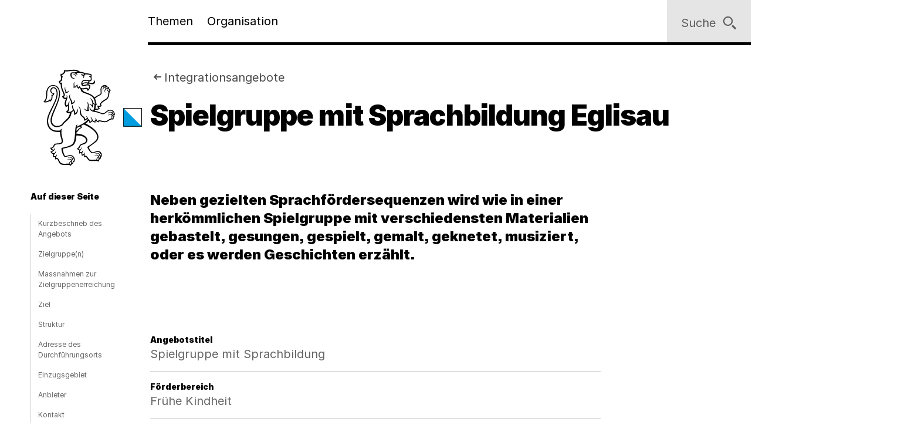

--- FILE ---
content_type: application/javascript
request_url: https://webstats.zh.ch/js/container_aLYfFtFf.js
body_size: 145267
content:
/*!!
 * Matomo - free/libre analytics platform
 *
 * Matomo Tag Manager
 *
 * @link https://matomo.org
 * @source https://github.com/matomo-org/tag-manager/blob/master/js/piwik.js
 * @license https://matomo.org/free-software/bsd/ BSD-3 Clause (also in js/LICENSE.txt)
 */
(function(){var b=document;var a=window;
var ignoreGtmDataLayer = false;
;
/*!!! previewModeHook */
;if(typeof window.MatomoTagManager!=="object"){if(typeof window._mtm!=="object"){window._mtm=[]}window.MatomoTagManager=(function(){var k=new Date().getTime();function j(){if(window.mtmPreviewWindow&&"object"===typeof window.mtmPreviewWindow.mtmLogs){var G=new Date();var I=[];for(var H=0;H<arguments.length;H++){I.push(JSON.stringify(arguments[H],function(i,J){if(typeof J==="object"&&J instanceof Node){return J.nodeName}else{return J}}))}window.mtmPreviewWindow.mtmLogs.push({time:G.toLocaleTimeString()+"."+G.getMilliseconds(),messages:I})}}function d(G){if(window.mtmPreviewWindow&&"object"===typeof window.mtmPreviewWindow.mtmEvents&&G){var i=new Date();
G.time=i.toLocaleTimeString()+"."+i.getMilliseconds();window.mtmPreviewWindow.mtmEvents.push(G)}}var y={enabled:!!window.mtmPreviewWindow,log:function(){j.apply(a,arguments);if(this.enabled&&"undefined"!==typeof console&&console&&console.debug){console.debug.apply(console,arguments)}},error:function(){j.apply(a,arguments);if("undefined"!==typeof console&&console&&console.error){console.error.apply(console,arguments)}}};function C(i){y.error(i);if(typeof l!=="object"||l.THROW_ERRORS){throw new Error(i)}}function u(H,J){if(B.isString(H)&&H.indexOf(".")!==-1){var I=H.split(".");var G;for(G=0;G<I.length;G++){if(I[G] in J){J=J[I[G]]}else{return}}return J}}function F(K){var J="mtm:";var G={};function I(N){return K in a&&B.isObject(a[K])}function M(N){return I()&&B.isFunction(a[K][N])}function L(P,N){if(M("setItem")){try{a[K].setItem(J+P,JSON.stringify(N))}catch(O){}}else{G[P]=N}}function H(P){if(M("getItem")){try{var N=a[K].getItem(J+P);if(N){N=JSON.parse(N);if(B.isObject(N)){return N}}}catch(O){}return{}
}else{if(P in G){return G[P]}}}function i(O){if(M("removeItem")){try{a[K].removeItem(J+O)}catch(N){}}else{if(O in G){delete G[O]}}}this.set=function(R,O,S,N){var P=null;if(N){P=(new Date().getTime())+(parseInt(N,10)*1000)}var Q=H(R);Q[O]={value:S,expire:P};L(R,Q)};this.get=function(P,N){var O=H(P);if(O&&N in O&&"value" in O[N]){if(O[N].expire&&O[N].expire<(new Date().getTime())){delete O[N];L(P);return}return O[N].value}};this.clearAll=function(){G={};if(I()&&B.isFunction(Object.keys)){var N=Object.keys(a[K]);if(N){for(var O=0;O<N.length;O++){if(String(N[O]).substr(0,J.length)===J){i(String(N[O]).substr(J.length))}}}}}}var x=new F("localStorage");var e=new F("sessionStorage");var B={_compare:function(J,G,I){var H=["equals","starts_with","contains","ends_with"];if(this.indexOfArray(H,I)!==-1){J=String(J).toLowerCase();G=String(G).toLowerCase()}switch(I){case"equals":return String(J)===String(G);case"equals_exactly":return String(J)===String(G);case"regexp":return null!==(String(J).match(new RegExp(G)));
case"regexp_ignore_case":return null!==(String(J).match(new RegExp(G,"i")));case"lower_than":return J<G;case"lower_than_or_equals":return J<=G;case"greater_than":return J>G;case"greater_than_or_equals":return J>=G;case"contains":return String(J).indexOf(G)!==-1;case"match_css_selector":if(!G||!J){return false}var i=A.bySelector(G);return B.indexOfArray(i,J)!==-1;case"starts_with":return String(J).indexOf(G)===0;case"ends_with":return String(J).substring(J.length-G.length,J.length)===G}return false},compare:function(J,G,H){var I=String(H).indexOf("not_")===0;if(I){H=String(H).substr("not_".length)}var i=this._compare(J,G,H);if(I){return !i}return i},trim:function(i){if(i&&String(i)===i){return i.replace(/^[\s\uFEFF\xA0]+|[\s\uFEFF\xA0]+$/g,"")}return i},isDefined:function(G){var i=typeof G;return i!=="undefined"},isFunction:function(i){return typeof i==="function"},isObject:function(i){return typeof i==="object"&&i!==null},isString:function(i){return typeof i==="string"},isNumber:function(i){return typeof i==="number"
},isArray:function(G){if(!B.isObject(G)){return false}if("function"===typeof Array.isArray&&Array.isArray){return Array.isArray(G)}var H=Object.prototype.toString;var i=H.call([]);return H.call(G)===i},hasProperty:function(i,G){return Object.prototype.hasOwnProperty.call(i,G)},indexOfArray:function(I,H){if(!I){return -1}if("function"===typeof I.indexOf&&I.indexOf){return I.indexOf(H)}if(!this.isArray(I)){return -1}for(var G=0;G<I.length;G++){if(I[G]===H){return G}}return -1},setMethodWrapIfNeeded:function(G,H,J){if(!(H in G)){G[H]=J;return}var I=G[H];if(!l.utils.isFunction(I)){G[H]=J;return}try{G[H]=function(){try{var K=I.apply(G,[].slice.call(arguments,0))}catch(L){J.apply(G,[].slice.call(arguments,0));throw L}J.apply(G,[].slice.call(arguments,0));return K}}catch(i){}}};var t=function(){this.values={};this.events=[];this.callbacks=[];this.reset=function(){this.values={};this.events=[];this.callbacks=[]};this.push=function(H){if(!B.isObject(H)){y.log("pushed dataLayer value is not an object",H);
return}this.events.push(H);var G;for(G in H){if(B.hasProperty(H,G)){this.set(G,H[G])}}for(G=0;G<this.callbacks.length;G++){if(this.callbacks[G]){this.callbacks[G](H)}}};this.on=function(i){this.callbacks.push(i);return this.callbacks.length-1};this.off=function(i){if(i in this.callbacks){this.callbacks[i]=null}};this.set=function(i,G){this.values[i]=G};this.getAllEvents=function(i){return this.events};this.get=function(i){if(i in this.values){if(B.isFunction(this.values[i])){return this.values[i]()}else{if(B.isObject(this.values[i])&&B.isFunction(this.values[i].get)){return this.values[i].get()}}return this.values[i]}var G=u(i,this.values);if(B.isDefined(G)){return G}}};var p=new t();var E={matchesDateRange:function(H,G,I){var J=Date.UTC(H.getUTCFullYear(),H.getUTCMonth(),H.getUTCDate(),H.getUTCHours(),H.getUTCMinutes(),H.getUTCSeconds());if(G){G=String(G).replace(/-/g,"/")}if(I){I=String(I).replace(/-/g,"/")}var L,i;try{L=this.convertStringToDate(G)}catch(K){if(G){C("Invalid startDateTime given")
}}try{i=this.convertStringToDate(I)}catch(K){if(I){C("Invalid endDateTime given")}}if(G&&isNaN&&isNaN(L.getTime())){C("Invalid startDateTime given")}if(I&&isNaN&&isNaN(i.getTime())){C("Invalid endDateTime given")}if(G&&J<L.getTime()){return false}if(I&&J>i.getTime()){return false}return true},convertStringToDate:function(i){var G=(i&&i.split(" ").length>2);i=i+(i&&i.toLowerCase()!=="invalid date"&&!G?" UTC":"");return new Date(i)}};var r={parseUrl:function(i,J){try{var K=document.createElement("a");K.href=i;var G=K.href;K=document.createElement("a");K.href=G;if(J&&J in K){if("hash"===J){return String(K[J]).replace("#","")}else{if("protocol"===J){return String(K[J]).replace(":","")}else{if("search"===J){return String(K[J]).replace("?","")}else{if("port"===J&&!K[J]){if(K.protocol==="https:"){return"443"}else{if(K.protocol==="http:"){return"80"}}}}}}if("pathname"===J&&K[J]&&String(K[J]).substr(0,1)!=="/"){return"/"+K[J]}if("port"===J&&K[J]){return String(K[J])}return K[J]}if("origin"===J&&"protocol" in K&&K.protocol){return K.protocol+"//"+K.hostname+(K.port?":"+K.port:"")
}return}catch(I){if("function"===typeof URL){var H=new URL(i);if(J&&J in H){if("hash"===J){return String(H[J]).replace("#","")}else{if("protocol"===J){return String(H[J]).replace(":","")}else{if("search"===J){return String(H[J]).replace("?","")}else{if("port"===J&&!H[J]){if(H.protocol==="https:"){return"443"}else{if(H.protocol==="http:"){return"80"}}}}}}return H[J]}return}}},decodeSafe:function(G){try{return a.decodeURIComponent(G)}catch(i){return a.unescape(G)}},getQueryParameter:function(K,G){if(!B.isDefined(G)){G=a.location.search}if(!G||!B.isDefined(K)||K===null||K===false||K===""){return null}var i=G.substr(0,1);if(G!=="?"&&G!=="&"){G="?"+G}K=K.replace("[","\\[");K=K.replace("]","\\]");var J=new RegExp("[?&]"+K+"(=([^&#]*)|&|#|$)");var I=J.exec(G);if(!I){return null}if(!I[2]){return""}var H=I[2].replace(/\+/g," ");return this.decodeSafe(H)}};var c;var D={hasSetupScroll:false,scrollCallbacks:[],scrollListenEvents:["scroll","resize"],offScroll:function(G){if(G in this.scrollCallbacks){this.scrollCallbacks[G]=null
}var I=0,H=0;for(I in this.scrollCallbacks){if(this.scrollCallbacks[I]){H++}}if(!H){for(I=0;I<this.scrollListenEvents.length;I++){if(b.removeEventListener){a.removeEventListener(this.scrollListenEvents[I],this.didScroll,true)}else{a.detachEvent("on"+this.scrollListenEvents[I],this.didScroll)}}this.hasSetupScroll=false}},didScroll:function(i){if(c){return}if(i&&i.type&&i.type==="scroll"&&i.target&&i.target!==b&&i.target!==a){return}c=setTimeout(function(){c=null;var G;for(G=0;G<D.scrollCallbacks.length;G++){if(D.scrollCallbacks[G]){D.scrollCallbacks[G](i)}}},120)},onScroll:function(G){this.scrollCallbacks.push(G);if(!this.hasSetupScroll){this.hasSetupScroll=true;var i=0;for(i=0;i<this.scrollListenEvents.length;i++){if(b.addEventListener){a.addEventListener(this.scrollListenEvents[i],this.didScroll,true)}else{a.attachEvent("on"+this.scrollListenEvents[i],this.didScroll)}}}return this.scrollCallbacks.length-1},getScreenHeight:function(){return a.screen.height},getScreenWidth:function(){return a.screen.width
},getViewportWidth:function(){var i=a.innerWidth||b.documentElement.clientWidth||b.body.clientWidth;if(!i){return 0}return i},getViewportHeight:function(){var i=a.innerHeight||b.documentElement.clientHeight||b.body.clientHeight;if(!i){return 0}return i},getPerformanceTiming:function(i){if("performance" in a&&B.isObject(a.performance)&&B.isObject(a.performance.timing)&&i in a.performance.timing){return a.performance.timing[i]}return 0}};var A={loadScriptUrl:function(H,G){if(!G){G={}}if(!B.isDefined(G.defer)){G.defer=true}if(!B.isDefined(G.async)){G.async=true}if(!B.isDefined(G.type)){G.type="text/javascript"}var i=document.createElement("script");i.src=H;i.type=G.type;i.defer=!!G.defer;i.async=!!G.async;if(B.isFunction(G.onload)){i.onload=G.onload}if(B.isFunction(G.onerror)){i.onerror=G.onerror}if(B.isDefined(G.charset)){i.charset=G.charset}if(B.isDefined(G.id)){i.id=G.id}b.head.appendChild(i)},getScrollLeft:function(){return a.document.body.scrollLeft||a.document.documentElement.scrollLeft
},getScrollTop:function(){return a.document.body.scrollTop||a.document.documentElement.scrollTop},getDocumentHeight:function(){return Math.max(b.body.offsetHeight,b.body.scrollHeight,b.documentElement.offsetHeight,b.documentElement.clientHeight,b.documentElement.scrollHeight,1)},getDocumentWidth:function(){return Math.max(b.body.offsetWidth,b.body.scrollWidth,b.documentElement.offsetWidth,b.documentElement.clientWidth,b.documentElement.scrollWidth,1)},addEventListener:function(I,H,G,i){if(!I){y.log("element not found, cannot add event listener",I,this);return}if(I.addEventListener){i=i||false;I.addEventListener(H,G,i);return true}if(I.attachEvent){return I.attachEvent("on"+H,G)}I["on"+H]=G},getElementText:function(G){if(!G){return}if(l.dom.shouldElementBeMasked(G)&&G.children.length===0){return"*******"}if(l.dom.elementHasMaskedChild(G)){return l.dom.getElementTextWithMaskedChildren(G)}var i=G.innerText||G.textContent||"";i=i.replace(/([\s\uFEFF\xA0])+/g," ");i=i.replace(/(\s)+/g," ");return B.trim(i)
},getElementClassNames:function(i){if(i&&i.className){return B.trim(String(i.className).replace(/\s{2,}/g," "))}return""},getElementAttribute:function(I,G){if(!I||!G){return}var i=G.toLowerCase();if((i==="value"||i==="title"||i==="alt"||i==="label"||i==="placeholder")&&l.dom.shouldElementBeMasked(I)){return"*******"}if(I&&I.getAttribute){return I.getAttribute(G)}if(!I||!I.attributes){return}var H=(typeof I.attributes[G]);if("undefined"===H){return null}if(I.attributes[G].value){return I.attributes[G].value}if(I.attributes[G].nodeValue){return I.attributes[G].nodeValue}return null},_htmlCollectionToArray:function(H){var i=[];if(!H||!H.length){return i}var G;for(G=0;G<H.length;G++){i.push(H[G])}return i},byId:function(i){if(B.isString(i)&&i.substr(0,1)==="#"){i=i.substr(1)}return b.getElementById(i)},byClassName:function(i){if(i&&"getElementsByClassName" in b){return this._htmlCollectionToArray(b.getElementsByClassName(i))}return[]},byTagName:function(i){if(i&&"getElementsByTagName" in b){return this._htmlCollectionToArray(b.getElementsByTagName(i))
}return[]},bySelector:function(i){if(i&&"querySelectorAll" in b){return this._htmlCollectionToArray(b.querySelectorAll(i))}return[]},isElementContext:function(I,i){if(!I||!i){return false}I=String(I).toLowerCase();i=String(i).toLowerCase();var H=I.lastIndexOf("<"+i);if(H===-1){return false}var G=I.substring(H);return !G.match(new RegExp("<\\s*/\\s*"+i+">"))},isAttributeContext:function(M,K){if(!M||!K){return false}M=String(M).replace(/([\s\uFEFF\xA0]*=[\s\uFEFF\xA0]*)/g,"=");var H=M.lastIndexOf("<");if(H===-1){return false}var O=M.substring(H);var G=O.indexOf(">");if(G!==-1){return false}var N=O.lastIndexOf("=");if(N===-1){return false}var J=O.lastIndexOf(" ",N);var L=O.substring(J,N);L=B.trim(L);if(L.toLowerCase()!==K.toLowerCase()){return false}var I=O.substring(N).replace("=","");var i=I.substring(0,1);if('"'===i){return -1===I.substring(1).indexOf('"')}else{if("'"===i){return -1===I.substring(1).indexOf("'")}}return -1===I.indexOf(" ")},onLoad:function(i){if(b.readyState==="complete"){i()
}else{if(a.addEventListener){a.addEventListener("load",i)}else{if(a.attachEvent){a.attachEvent("onload",i)}}}},onReady:function(H){var i=false;if(b.attachEvent){i=b.readyState==="complete"}else{i=b.readyState!=="loading"}if(i){H();return}if(b.addEventListener){this.addEventListener(b,"DOMContentLoaded",function G(){b.removeEventListener("DOMContentLoaded",G,false);if(!i){i=true;H()}})}else{if(b.attachEvent){b.attachEvent("onreadystatechange",function G(){if(b.readyState==="complete"){b.detachEvent("onreadystatechange",G);if(!i){i=true;H()}}})}}this.onLoad(function(){if(!i){i=true;H()}})},onClick:function(G,i){if(typeof i==="undefined"){i=b.body}l.dom.addEventListener(i,"click",function(H){var I=(H.which?H.which:1);if(I===1){G(H,"left")}},true);l.dom.addEventListener(i,"auxclick",function(H){var I=(H.which?H.which:2);if(I===2){G(H,"middle")}},true);l.dom.addEventListener(i,"contextmenu",function(H){var I=(H.which?H.which:3);if(I===3){G(H,"right")}},true)},shouldElementBeMasked:function(G){if(typeof G==="undefined"){return false
}if(G.hasAttribute("data-matomo-mask")||G.hasAttribute("data-piwik-mask")){return true}if(G.hasAttribute("data-matomo-unmask")||G.hasAttribute("data-piwik-unmask")){return false}var i=G.parentElement;while(i){if(i.hasAttribute("data-matomo-mask")||i.hasAttribute("data-piwik-mask")){return true}if(i.hasAttribute("data-matomo-unmask")||i.hasAttribute("data-piwik-unmask")){return false}i=i.parentElement}return false},elementHasMaskedChild:function(i){if(typeof i==="undefined"){return false}if(i.children.length===0){return false}if(i.hasAttribute("data-matomo-mask")||i.hasAttribute("data-piwik-mask")||l.dom.shouldElementBeMasked(i)){return true}return i.querySelector("[data-matomo-mask],[data-piwik-mask]")!==null},getElementTextWithMaskedChildren:function(H){var K="";var J=H.children;for(var G=0;G<J.length;G++){var I=J[G];K+=l.dom.getElementText(I)+" "}return B.trim(K)}};function w(H){this.window=a;this.document=b;this.set=function(i,I){this[i]=I};this.get=function(I,i){if(I===null||I===false||!B.isDefined(I)){return i
}if(I in this){if(B.isObject(this[I])&&"get" in this[I]&&B.isFunction(this[I].get)){return this[I].get()}return this[I]}var J=u(I,this);if(B.isDefined(J)){return J}return i};this.buildVariable=function(i){return o(i,this.get("container"))};if(B.isObject(H)){for(var G in H){if(B.hasProperty(H,G)){this.set(G,H[G])}}}}function z(G,i){this.isValid=function(){var I=o(G.actual,i).get();var H=o(G.expected,i).get();return B.compare(I,H,G.comparison)}}function o(G,i){if(B.isObject(G)&&G.joinedVariable&&B.isArray(G.joinedVariable)){return new q(G.joinedVariable,i)}else{if(B.isObject(G)&&G.type){return new s(G,i)}}return new m(G,i)}function q(G,i){this.name="";this.type="JoinedVariable";this.getDefinition=function(){return G};this.get=function(){var I="",J;for(var H=0;H<G.length;H++){J=o(G[H],i).toString();if(J!==false&&J!==null&&B.isDefined(J)){I+=J}}return I};this.toString=function(){return this.get()};this.addDebugValues=function(H){H.push({name:null,type:"_joined",value:this.get()})}}function m(I,G){this.name="";
this.type="ConstantVariable";this.getDefinition=function(){return I};function H(K){return K&&B.isObject(K)&&!B.isArray(K)&&(B.hasProperty(K,"type")||B.hasProperty(K,"joinedVariable"))}function J(M){if(M==null||typeof M!=="object"){return M}var K=new M.constructor();var L;for(L in M){if(B.hasProperty(M,L)){K[L]=J(M[L])}}return K}function i(L){var K;if(H(L)){L=o(L,G).get()}else{if(L&&B.isArray(L)){for(K=0;K<L.length;K++){L[K]=i(L[K])}}else{if(L&&B.isObject(L)){for(K in L){if(B.hasProperty(L,K)){L[K]=i(L[K])}}}}}return L}this.get=function(){var K=I;if(B.isObject(K)){K=J(K);K=i(K)}return K};this.toString=function(){return I};this.addDebugValues=function(K){K.push({name:null,type:"_constant",value:this.get()})}}function s(H,G){this.type=H.type;this.name=H.name;this.lookUpTable=H.lookUpTable||[];this.defaultValue=undefined;this.parameters=H.parameters||{};this.getDefinition=function(){return H};this.get=function(){var L;try{L=this.theVariable.get()}catch(M){y.error("Failed to get value of variable",M,this);
L=undefined}if((!B.isDefined(L)||L===null||L===false)&&B.isDefined(this.defaultValue)){L=this.defaultValue}var K;for(K=0;K<this.lookUpTable.length;K++){var N=this.lookUpTable[K];if(B.compare(L,N.matchValue,N.comparison)){return N.outValue}}return L};this.toString=function(){if(this.theVariable&&B.hasProperty(this.theVariable,"toString")&&B.isFunction(this.theVariable.toString)){try{return this.theVariable.toString()}catch(i){y.error("Failed to get toString of variable",i,this);return}}return this.get()};this.addDebugValues=function(i){i.push({name:this.name,type:this.type,value:this.get()})};if("undefined"!==typeof H.defaultValue){this.defaultValue=H.defaultValue}if(!B.isDefined(H.Variable)||!H.Variable){y.log("no template defined for variable ",H);return}var I,J=new w({variable:this,container:G});if(B.isObject(H.parameters)){for(I in H.parameters){if(B.hasProperty(H.parameters,I)){J.set(I,o(H.parameters[I],G))}}}if(B.isFunction(H.Variable)){this.theVariable=new H.Variable(J,l)}else{if(B.isObject(H.Variable)){this.theVariable=H.Variable
}else{if(H.Variable in G.templates){this.theVariable=new G.templates[H.Variable](J,l)}else{C("No matching variable template found")}}}}function f(I,G){this.referencedTags=[];this.id=I.id;this.type=I.type;this.name=I.name;this.conditions=[];this.parameters=I.parameters||{};var H=this;this.getId=function(){return this.id};this.setUp=function(){if(this.theTrigger&&this.theTrigger.setUp&&B.isFunction(this.theTrigger.setUp)){this.theTrigger.setUp(function(P){p.push(P);if(!("event" in P)){return}var L={tags:[],variables:[],metTrigger:null,name:P.event,eventData:P,container:{}};var O,N;if(H.meetsConditions()){y.log("The condition is met for trigger "+H.name,H);L.metTrigger={name:H.name,type:H.type};var M=H.getReferencedTags();for(N=0;N<M.length;N++){if(M[N].hasBlockTrigger(H)){M[N].block();M[N].addDebugValues(L.tags,"Block")}else{if(M[N].hasFireTrigger(H)){M[N].fire();M[N].addDebugValues(L.tags,"Fire")}}}}if(window.mtmPreviewWindow||y.enabled){G.addDebugValues(L.container);d(L);if(y.enabled){y.log("event: ",L)
}}})}};this.addReferencedTag=function(i){this.referencedTags.push(i)};this.getReferencedTags=function(){return this.referencedTags};this.meetsConditions=function(){var L,M;for(L=0;L<this.conditions.length;L++){M=new z(this.conditions[L],G);if(!M.isValid()){return false}}return true};if(I.conditions&&B.isArray(I.conditions)){this.conditions=I.conditions}var J,K=new w({trigger:this,container:G});if(B.isObject(I.parameters)){for(J in I.parameters){if(B.hasProperty(I.parameters,J)){K.set(J,o(I.parameters[J],G))}}}if(!B.isDefined(I.Trigger)||!I.Trigger){y.error("no template defined for trigger ",I);return}if(B.isFunction(I.Trigger)){this.theTrigger=new I.Trigger(K,l)}else{if(B.isObject(I.Trigger)){this.theTrigger=I.Trigger}else{if(I.Trigger in G.templates){this.theTrigger=new G.templates[I.Trigger](K,l)}else{C("No matching trigger template found")}}}K=null}function h(G,H){this.type=G.type;this.name=G.name;this.fireTriggerIds=G.fireTriggerIds?G.fireTriggerIds:[];this.blockTriggerIds=G.blockTriggerIds?G.blockTriggerIds:[];
this.fireLimit=G.fireLimit?G.fireLimit:h.FIRE_LIMIT_UNLIMITED;this.fireDelay=G.fireDelay?parseInt(G.fireDelay,10):0;this.startDate=G.startDate?G.startDate:null;this.endDate=G.endDate?G.endDate:null;this.numExecuted=0;this.blocked=false;this.parameters=G.parameters||{};var I=this;this.addDebugValues=function(i,L){i.push({action:L,type:this.type,name:this.name,numExecuted:this.numExecuted})};this._doFire=function(){if(this.blocked){y.log("not firing as this tag is blocked",this);return"tag is blocked"}if(this.fireLimit!==h.FIRE_LIMIT_UNLIMITED&&this.numExecuted){y.log("not firing as this tag has limit reached",this);return"fire limit is restricted"}var L="tag";if(H.id){L+="_"+H.id}if(this.fireLimit===h.FIRE_LIMIT_ONCE_24HOURS&&!window.mtmPreviewWindow){if(x.get(L,this.name)){y.log("not firing as this tag has 24hours limit reached",this);return"fire limit 24hours is restricted"}}if(this.fireLimit===h.FIRE_LIMIT_ONCE_LIFETIME&&!window.mtmPreviewWindow){if(x.get(L,this.name)){y.log("not firing as this tag has limit reached",this);
return"fire limit lifetime is restricted"}}if(!E.matchesDateRange(new Date(),this.startDate,this.endDate)){y.log("not firing as this tag does not match date",this);return"date range does not match"}if(!this.theTag||!this.theTag.fire){y.log("not firing as tag does not exist anymore",this);return"tag not found"}y.log("firing this tag",this);this.numExecuted++;if(this.fireLimit===h.FIRE_LIMIT_ONCE_24HOURS){var i=24*60*60;x.set(L,this.name,"1",i)}if(this.fireLimit===h.FIRE_LIMIT_ONCE_LIFETIME){x.set(L,this.name,"1")}this.theTag.fire();y.log("fired this tag",this)};this.fire=function(){if(this.fireDelay){setTimeout(function(){I._doFire()},this.fireDelay)}else{return this._doFire()}};this.block=function(){this.blocked=true};this.hasFireTrigger=function(i){if(!this.fireTriggerIds||!this.fireTriggerIds.length){return false}if(!i){return false}var L=i.getId();return B.indexOfArray(this.fireTriggerIds,L)!==-1};this.hasBlockTrigger=function(i){if(!this.blockTriggerIds||!this.blockTriggerIds.length){return false
}if(!i){return false}var L=i.getId();return B.indexOfArray(this.blockTriggerIds,L)!==-1};if(!B.isDefined(G.Tag)||!G.Tag){y.error("no template defined for tag ",G);return}var J,K=new w({tag:this,container:H});if(B.isObject(G.parameters)){for(J in G.parameters){if(B.hasProperty(G.parameters,J)){K.set(J,o(G.parameters[J],H))}}}if(B.isFunction(G.Tag)){this.theTag=new G.Tag(K,l)}else{if(B.isObject(G.Tag)){this.theTag=G.Tag}else{if(G.Tag in H.templates){this.theTag=new H.templates[G.Tag](K,l)}else{C("No matching tag template found")}}}}h.FIRE_LIMIT_ONCE_PAGE="once_page";h.FIRE_LIMIT_ONCE_24HOURS="once_24hours";h.FIRE_LIMIT_ONCE_LIFETIME="once_lifetime";h.FIRE_LIMIT_UNLIMITED="unlimited";function n(H,M){var I=this;this.id=H.id;this.idsite=H.idsite||null;this.versionName=H.versionName||null;this.revision=H.revision||null;this.environment=H.environment||null;this.templates=M||{};this.dataLayer=new t();this.variables=[];this.triggers=[];this.tags=[];this.onNewGlobalDataLayerValue=function(i){this.dataLayer.push(i)
};p.on(function(i){I.onNewGlobalDataLayerValue(i)});this.addDebugValues=function(O){O.variables=[];var P;for(P=0;P<this.variables.length;P++){this.variables[P].addDebugValues(O.variables)}O.tags=[];for(P=0;P<this.tags.length;P++){this.tags[P].addDebugValues(O.tags,"Not Fired Yet")}O.id=this.id;O.versionName=this.versionName;O.dataLayer=JSON.parse(JSON.stringify(this.dataLayer.values,function(i,Q){if(typeof Q==="object"&&Q instanceof Node){return Q.nodeName}else{return Q}}))};this.getTriggerById=function(O){if(!O){return}var P;for(P=0;P<this.triggers.length;P++){if(this.triggers[P].getId()===O){return this.triggers[P]}}};this.addTrigger=function(i){if(!i){return}var O=this.getTriggerById(i.id);if(!O){O=new f(i,this);this.triggers.push(O)}return O};var L,K,G,N,J;if(H.variables&&B.isArray(H.variables)){for(L=0;L<H.variables.length;L++){this.variables.push(o(H.variables[L],this))}}if(H.triggers&&B.isArray(H.triggers)){if(H.tags&&B.isArray(H.tags)){H.triggers.sort(function(P,O){var Q=false,S=false,i,R;
for(R=0;R<H.tags.length;R++){i=H.tags[R];if(i&&i.blockTriggerIds&&B.isArray(i.blockTriggerIds)){Q=Q||B.indexOfArray(i.blockTriggerIds,P.id)!==-1;S=S||B.indexOfArray(i.blockTriggerIds,O.id)!==-1}}if(Q&&!S){return -1}else{if(S&&!Q){return 1}}if(P.id<O.id){return -1}return 1})}for(L=0;L<H.triggers.length;L++){this.addTrigger(H.triggers[L])}}if(H.tags&&B.isArray(H.tags)){for(L=0;L<H.tags.length;L++){N=H.tags[L];G=new h(N,this);this.tags.push(G);if(N.blockTriggerIds&&B.isArray(N.blockTriggerIds)){for(K=0;K<N.blockTriggerIds.length;K++){J=this.getTriggerById(N.blockTriggerIds[K]);if(J){J.addReferencedTag(G)}}}if(N.fireTriggerIds&&B.isArray(N.fireTriggerIds)){for(K=0;K<N.fireTriggerIds.length;K++){J=this.getTriggerById(N.fireTriggerIds[K]);if(J){J.addReferencedTag(G)}}}}}this.run=function(){var P=p.getAllEvents();var O;for(O=0;O<P.length;O++){this.onNewGlobalDataLayerValue(P[O])}for(O=0;O<this.triggers.length;O++){this.triggers[O].setUp()}}}var l={THROW_ERRORS:true,dataLayer:p,containers:[],url:r,date:E,utils:B,debug:y,dom:A,window:D,Variable:s,storage:{local:x,session:e},_buildVariable:o,Condition:z,TemplateParameters:w,Trigger:f,Tag:h,throwError:C,Container:n,addContainer:function(M,J){var K=r.getQueryParameter("mtmSetDebugFlag");
if(K){var H=encodeURIComponent(M.idsite);var i=encodeURIComponent(M.id);if(K==1){var I=new Date();I.setTime(I.getTime()+(7*24*60*60*1000));document.cookie="mtmPreviewMode=mtmPreview"+H+"_"+i+"%3D1;expires="+I.toUTCString()+";SameSite=Lax"}else{document.cookie="mtmPreviewMode=mtmPreview"+H+"_"+i+"%3D1;expires=Thu, 01 Jan 1970 00:00:00 UTC;SameSite=Lax";window.close()}}if(!window.mtmPreviewWindow){var L=b.getElementById("mtmDebugFrame");if(L&&L.contentWindow){window.mtmPreviewWindow=L.contentWindow}}y.log("creating container");var G=new n(M,J);this.containers.push(G);G.dataLayer.push({"mtm.containerId":G.id});y.log("running container");G.run();return G},enableDebugMode:function(){y.enabled=true}};if("matomoTagManagerAsyncInit" in a&&B.isFunction(a.matomoTagManagerAsyncInit)){a.matomoTagManagerAsyncInit(l)}function g(){var K,I,H,M,N;for(K=0;K<arguments.length;K+=1){N=null;if(arguments[K]&&arguments[K].slice){N=arguments[K].slice()}M=arguments[K];if(B.isObject(M)&&!B.isArray(M)){p.push(M);continue
}H=M.shift();var L=B.isString(H)&&H.indexOf("::")>0;if(L){var G,J;G=H.split("::");J=G[0];H=G[1];if("object"===typeof l[J]&&B.isFunction(l[J][H])){l[J][H].apply(l[J],M)}}else{if(H&&H in l&&B.isFunction(l[H])){l[H].apply(l,M)}else{y.error("method "+H+" is not valid")}}}}B.setMethodWrapIfNeeded(a._mtm,"push",g);var v;for(v=0;v<a._mtm.length;v++){g(a._mtm[v])}p.push({"mtm.mtmScriptLoadedTime":k});if(("undefined"===typeof ignoreGtmDataLayer||!ignoreGtmDataLayer)&&"undefined"!==typeof a.dataLayer&&B.isArray(a.dataLayer)){for(v=0;v<a.dataLayer.length;v++){if(B.isObject(a.dataLayer[v])){p.push(a.dataLayer[v])}}}return l})()}
(function(){
var Templates = {};
Templates['MatomoTag'] = (function(){var libLoaded=false;var libAvailable=false;var callbacks={callbacks:[],push:function(callback){if(libAvailable){callback();}else{this.callbacks.push(callback);}}};window._paq=window._paq||[];if('object'!==typeof window.matomoPluginAsyncInit){window.matomoPluginAsyncInit=[];}
function executeCallbacks(){var i;for(i=0;i<callbacks.callbacks.length;i++){callbacks.callbacks[i]();}
callbacks.callbacks=[];}
window.matomoPluginAsyncInit.push(function(){libAvailable=true;executeCallbacks();});function checkLoadedAlready(){if(libAvailable||typeof window.Piwik==='object'){libAvailable=true;libLoaded=true;executeCallbacks();return true;}
return false;}
function loadMatomo(){if(checkLoadedAlready()){return;}
/*!!
 * Matomo - free/libre analytics platform
 *
 * JavaScript tracking client
 *
 * @link https://piwik.org
 * @source https://github.com/matomo-org/matomo/blob/master/js/piwik.js
 * @license https://piwik.org/free-software/bsd/ BSD-3 Clause (also in js/LICENSE.txt)
 * @license magnet:?xt=urn:btih:c80d50af7d3db9be66a4d0a86db0286e4fd33292&dn=bsd-3-clause.txt BSD-3-Clause
 */
;if(typeof _paq!=="object"){_paq=[]}if(typeof window.Matomo!=="object"){window.Matomo=window.Piwik=(function(){var s,b={},A={},K=document,g=navigator,ac=screen,X=window,h=X.performance||X.mozPerformance||X.msPerformance||X.webkitPerformance,u=X.encodeURIComponent,W=X.decodeURIComponent,k=unescape,M=[],I,v,am=[],z=0,ag=0,Y=0,m=false,q="";function p(au){try{return W(au)}catch(av){return unescape(au)}}function N(av){var au=typeof av;return au!=="undefined"}function D(au){return typeof au==="function"}function aa(au){return typeof au==="object"}function y(au){return typeof au==="string"||au instanceof String}function al(au){return typeof au==="number"||au instanceof Number
}function ad(au){return N(au)&&(al(au)||(y(au)&&au.length))}function E(av){if(!av){return true}var au;for(au in av){if(Object.prototype.hasOwnProperty.call(av,au)){return false}}return true}function ap(au){var av=typeof console;if(av!=="undefined"&&console&&console.error){console.error(au)}}function ak(){var az,ay,aB,av,au;for(az=0;az<arguments.length;az+=1){au=null;if(arguments[az]&&arguments[az].slice){au=arguments[az].slice()}av=arguments[az];aB=av.shift();var aA,aw;var ax=y(aB)&&aB.indexOf("::")>0;if(ax){aA=aB.split("::");aw=aA[0];aB=aA[1];if("object"===typeof v[aw]&&"function"===typeof v[aw][aB]){v[aw][aB].apply(v[aw],av)}else{if(au){am.push(au)}}}else{for(ay=0;ay<M.length;ay++){if(y(aB)){aw=M[ay];var aC=aB.indexOf(".")>0;if(aC){aA=aB.split(".");if(aw&&"object"===typeof aw[aA[0]]){aw=aw[aA[0]];aB=aA[1]}else{if(au){am.push(au);break}}}if(aw[aB]){aw[aB].apply(aw,av)}else{var aD="The method '"+aB+'\' was not found in "_paq" variable.  Please have a look at the Matomo tracker documentation: https://developer.matomo.org/api-reference/tracking-javascript';
ap(aD);if(!aC){throw new TypeError(aD)}}if(aB==="addTracker"){break}if(aB==="setTrackerUrl"||aB==="setSiteId"){break}}else{aB.apply(M[ay],av)}}}}}function at(ax,aw,av,au){if(ax.addEventListener){ax.addEventListener(aw,av,au);return true}if(ax.attachEvent){return ax.attachEvent("on"+aw,av)}ax["on"+aw]=av}function n(au){if(K.readyState==="complete"){au()}else{if(X.addEventListener){X.addEventListener("load",au,false)}else{if(X.attachEvent){X.attachEvent("onload",au)}}}}function r(ax){var au=false;if(K.attachEvent){au=K.readyState==="complete"}else{au=K.readyState!=="loading"}if(au){ax();return}var aw;if(K.addEventListener){at(K,"DOMContentLoaded",function av(){K.removeEventListener("DOMContentLoaded",av,false);if(!au){au=true;ax()}})}else{if(K.attachEvent){K.attachEvent("onreadystatechange",function av(){if(K.readyState==="complete"){K.detachEvent("onreadystatechange",av);if(!au){au=true;ax()}}});if(K.documentElement.doScroll&&X===X.top){(function av(){if(!au){try{K.documentElement.doScroll("left")
}catch(ay){setTimeout(av,0);return}au=true;ax()}}())}}}at(X,"load",function(){if(!au){au=true;ax()}},false)}function ah(av,aA,aB){if(!av){return""}var au="",ax,aw,ay,az;for(ax in b){if(Object.prototype.hasOwnProperty.call(b,ax)){az=b[ax]&&"function"===typeof b[ax][av];if(az){aw=b[ax][av];ay=aw(aA||{},aB);if(ay){au+=ay}}}}return au}function an(av){var au;m=true;ah("unload");au=new Date();var aw=au.getTimeAlias();if((s-aw)>3000){s=aw+3000}if(s){do{au=new Date()}while(au.getTimeAlias()<s)}}function o(aw,av){var au=K.createElement("script");au.type="text/javascript";au.src=aw;if(au.readyState){au.onreadystatechange=function(){var ax=this.readyState;if(ax==="loaded"||ax==="complete"){au.onreadystatechange=null;av()}}}else{au.onload=av}K.getElementsByTagName("head")[0].appendChild(au)}function O(){var au="";try{au=X.top.document.referrer}catch(aw){if(X.parent){try{au=X.parent.document.referrer}catch(av){au=""}}}if(au===""){au=K.referrer}return au}function t(au){var aw=new RegExp("^([a-z]+):"),av=aw.exec(au);
return av?av[1]:null}function d(au){var aw=new RegExp("^(?:(?:https?|ftp):)/*(?:[^@]+@)?([^:/#]+)"),av=aw.exec(au);return av?av[1]:au}function H(au){return(/^[0-9][0-9]*(\.[0-9]+)?$/).test(au)}function R(aw,ax){var au={},av;for(av in aw){if(aw.hasOwnProperty(av)&&ax(aw[av])){au[av]=aw[av]}}return au}function C(aw){var au={},av;for(av in aw){if(aw.hasOwnProperty(av)){if(H(aw[av])){au[av]=Math.round(aw[av])}else{throw new Error('Parameter "'+av+'" provided value "'+aw[av]+'" is not valid. Please provide a numeric value.')}}}return au}function l(av){var aw="",au;for(au in av){if(av.hasOwnProperty(au)){aw+="&"+u(au)+"="+u(av[au])}}return aw}function ao(av,au){av=String(av);return av.lastIndexOf(au,0)===0}function V(av,au){av=String(av);return av.indexOf(au,av.length-au.length)!==-1}function B(av,au){av=String(av);return av.indexOf(au)!==-1}function f(av,au){av=String(av);return av.substr(0,av.length-au)}function J(ax,aw,az){ax=String(ax);if(!az){az=""}var au=ax.indexOf("#");var aA=ax.length;
if(au===-1){au=aA}var ay=ax.substr(0,au);var av=ax.substr(au,aA-au);if(ay.indexOf("?")===-1){ay+="?"}else{if(!V(ay,"?")){ay+="&"}}return ay+u(aw)+"="+u(az)+av}function j(av,aw){av=String(av);if(av.indexOf("?"+aw+"=")===-1&&av.indexOf("&"+aw+"=")===-1){return av}var ax=av.indexOf("?");if(ax===-1){return av}var au=av.substr(ax+1);var aB=av.substr(0,ax);if(au){var aC="";var aE=au.indexOf("#");if(aE!==-1){aC=au.substr(aE+1);au=au.substr(0,aE)}var ay;var aA=au.split("&");var az=aA.length-1;for(az;az>=0;az--){ay=aA[az].split("=")[0];if(ay===aw){aA.splice(az,1)}}var aD=aA.join("&");if(aD){aB=aB+"?"+aD}if(aC){aB+="#"+aC}}return aB}function e(aw,av){var au="[\\?&#]"+av+"=([^&#]*)";var ay=new RegExp(au);var ax=ay.exec(aw);return ax?p(ax[1]):""}function a(au){if(au&&String(au)===au){return au.replace(/^\s+|\s+$/g,"")}return au}function G(au){return unescape(u(au))}function ar(aJ){var aw=function(aP,aO){return(aP<<aO)|(aP>>>(32-aO))},aK=function(aR){var aP="",aQ,aO;for(aQ=7;aQ>=0;aQ--){aO=(aR>>>(aQ*4))&15;
aP+=aO.toString(16)}return aP},az,aM,aL,av=[],aD=1732584193,aB=4023233417,aA=2562383102,ay=271733878,ax=3285377520,aI,aH,aG,aF,aE,aN,au,aC=[];aJ=G(aJ);au=aJ.length;for(aM=0;aM<au-3;aM+=4){aL=aJ.charCodeAt(aM)<<24|aJ.charCodeAt(aM+1)<<16|aJ.charCodeAt(aM+2)<<8|aJ.charCodeAt(aM+3);aC.push(aL)}switch(au&3){case 0:aM=2147483648;break;case 1:aM=aJ.charCodeAt(au-1)<<24|8388608;break;case 2:aM=aJ.charCodeAt(au-2)<<24|aJ.charCodeAt(au-1)<<16|32768;break;case 3:aM=aJ.charCodeAt(au-3)<<24|aJ.charCodeAt(au-2)<<16|aJ.charCodeAt(au-1)<<8|128;break}aC.push(aM);while((aC.length&15)!==14){aC.push(0)}aC.push(au>>>29);aC.push((au<<3)&4294967295);for(az=0;az<aC.length;az+=16){for(aM=0;aM<16;aM++){av[aM]=aC[az+aM]}for(aM=16;aM<=79;aM++){av[aM]=aw(av[aM-3]^av[aM-8]^av[aM-14]^av[aM-16],1)}aI=aD;aH=aB;aG=aA;aF=ay;aE=ax;for(aM=0;aM<=19;aM++){aN=(aw(aI,5)+((aH&aG)|(~aH&aF))+aE+av[aM]+1518500249)&4294967295;aE=aF;aF=aG;aG=aw(aH,30);aH=aI;aI=aN}for(aM=20;aM<=39;aM++){aN=(aw(aI,5)+(aH^aG^aF)+aE+av[aM]+1859775393)&4294967295;
aE=aF;aF=aG;aG=aw(aH,30);aH=aI;aI=aN}for(aM=40;aM<=59;aM++){aN=(aw(aI,5)+((aH&aG)|(aH&aF)|(aG&aF))+aE+av[aM]+2400959708)&4294967295;aE=aF;aF=aG;aG=aw(aH,30);aH=aI;aI=aN}for(aM=60;aM<=79;aM++){aN=(aw(aI,5)+(aH^aG^aF)+aE+av[aM]+3395469782)&4294967295;aE=aF;aF=aG;aG=aw(aH,30);aH=aI;aI=aN}aD=(aD+aI)&4294967295;aB=(aB+aH)&4294967295;aA=(aA+aG)&4294967295;ay=(ay+aF)&4294967295;ax=(ax+aE)&4294967295}aN=aK(aD)+aK(aB)+aK(aA)+aK(ay)+aK(ax);return aN.toLowerCase()}function af(aw,au,av){if(!aw){aw=""}if(!au){au=""}if(aw==="translate.googleusercontent.com"){if(av===""){av=au}au=e(au,"u");aw=d(au)}else{if(aw==="cc.bingj.com"||aw==="webcache.googleusercontent.com"||aw.slice(0,5)==="74.6."){au=K.links[0].href;aw=d(au)}}return[aw,au,av]}function P(av){var au=av.length;if(av.charAt(--au)==="."){av=av.slice(0,au)}if(av.slice(0,2)==="*."){av=av.slice(1)}if(av.indexOf("/")!==-1){av=av.substr(0,av.indexOf("/"))}return av}function aq(av){av=av&&av.text?av.text:av;if(!y(av)){var au=K.getElementsByTagName("title");
if(au&&N(au[0])){av=au[0].text}}return av}function T(au){if(!au){return[]}if(!N(au.children)&&N(au.childNodes)){return au.children}if(N(au.children)){return au.children}return[]}function Z(av,au){if(!av||!au){return false}if(av.contains){return av.contains(au)}if(av===au){return true}if(av.compareDocumentPosition){return !!(av.compareDocumentPosition(au)&16)}return false}function Q(aw,ax){if(aw&&aw.indexOf){return aw.indexOf(ax)}if(!N(aw)||aw===null){return -1}if(!aw.length){return -1}var au=aw.length;if(au===0){return -1}var av=0;while(av<au){if(aw[av]===ax){return av}av++}return -1}function i(aw){if(!aw){return false}function au(ay,az){if(X.getComputedStyle){return K.defaultView.getComputedStyle(ay,null)[az]}if(ay.currentStyle){return ay.currentStyle[az]}}function ax(ay){ay=ay.parentNode;while(ay){if(ay===K){return true}ay=ay.parentNode}return false}function av(aA,aG,ay,aD,aB,aE,aC){var az=aA.parentNode,aF=1;if(!ax(aA)){return false}if(9===az.nodeType){return true}if("0"===au(aA,"opacity")||"none"===au(aA,"display")||"hidden"===au(aA,"visibility")){return false
}if(!N(aG)||!N(ay)||!N(aD)||!N(aB)||!N(aE)||!N(aC)){aG=aA.offsetTop;aB=aA.offsetLeft;aD=aG+aA.offsetHeight;ay=aB+aA.offsetWidth;aE=aA.offsetWidth;aC=aA.offsetHeight}if(aw===aA&&(0===aC||0===aE)&&"hidden"===au(aA,"overflow")){return false}if(az){if(("hidden"===au(az,"overflow")||"scroll"===au(az,"overflow"))){if(aB+aF>az.offsetWidth+az.scrollLeft||aB+aE-aF<az.scrollLeft||aG+aF>az.offsetHeight+az.scrollTop||aG+aC-aF<az.scrollTop){return false}}if(aA.offsetParent===az){aB+=az.offsetLeft;aG+=az.offsetTop}return av(az,aG,ay,aD,aB,aE,aC)}return true}return av(aw)}var aj={htmlCollectionToArray:function(aw){var au=[],av;if(!aw||!aw.length){return au}for(av=0;av<aw.length;av++){au.push(aw[av])}return au},find:function(au){if(!document.querySelectorAll||!au){return[]}var av=document.querySelectorAll(au);return this.htmlCollectionToArray(av)},findMultiple:function(aw){if(!aw||!aw.length){return[]}var av,ax;var au=[];for(av=0;av<aw.length;av++){ax=this.find(aw[av]);au=au.concat(ax)}au=this.makeNodesUnique(au);
return au},findNodesByTagName:function(av,au){if(!av||!au||!av.getElementsByTagName){return[]}var aw=av.getElementsByTagName(au);return this.htmlCollectionToArray(aw)},makeNodesUnique:function(au){var az=[].concat(au);au.sort(function(aB,aA){if(aB===aA){return 0}var aD=Q(az,aB);var aC=Q(az,aA);if(aD===aC){return 0}return aD>aC?-1:1});if(au.length<=1){return au}var av=0;var ax=0;var ay=[];var aw;aw=au[av++];while(aw){if(aw===au[av]){ax=ay.push(av)}aw=au[av++]||null}while(ax--){au.splice(ay[ax],1)}return au},getAttributeValueFromNode:function(ay,aw){if(!this.hasNodeAttribute(ay,aw)){return}if(ay&&ay.getAttribute){return ay.getAttribute(aw)}if(!ay||!ay.attributes){return}var ax=(typeof ay.attributes[aw]);if("undefined"===ax){return}if(ay.attributes[aw].value){return ay.attributes[aw].value}if(ay.attributes[aw].nodeValue){return ay.attributes[aw].nodeValue}var av;var au=ay.attributes;if(!au){return}for(av=0;av<au.length;av++){if(au[av].nodeName===aw){return au[av].nodeValue}}return null},hasNodeAttributeWithValue:function(av,au){var aw=this.getAttributeValueFromNode(av,au);
return !!aw},hasNodeAttribute:function(aw,au){if(aw&&aw.hasAttribute){return aw.hasAttribute(au)}if(aw&&aw.attributes){var av=(typeof aw.attributes[au]);return"undefined"!==av}return false},hasNodeCssClass:function(aw,au){if(aw&&au&&aw.className){var av=typeof aw.className==="string"?aw.className.split(" "):[];if(-1!==Q(av,au)){return true}}return false},findNodesHavingAttribute:function(ay,aw,au){if(!au){au=[]}if(!ay||!aw){return au}var ax=T(ay);if(!ax||!ax.length){return au}var av,az;for(av=0;av<ax.length;av++){az=ax[av];if(this.hasNodeAttribute(az,aw)){au.push(az)}au=this.findNodesHavingAttribute(az,aw,au)}return au},findFirstNodeHavingAttribute:function(aw,av){if(!aw||!av){return}if(this.hasNodeAttribute(aw,av)){return aw}var au=this.findNodesHavingAttribute(aw,av);if(au&&au.length){return au[0]}},findFirstNodeHavingAttributeWithValue:function(ax,aw){if(!ax||!aw){return}if(this.hasNodeAttributeWithValue(ax,aw)){return ax}var au=this.findNodesHavingAttribute(ax,aw);if(!au||!au.length){return
}var av;for(av=0;av<au.length;av++){if(this.getAttributeValueFromNode(au[av],aw)){return au[av]}}},findNodesHavingCssClass:function(ay,ax,au){if(!au){au=[]}if(!ay||!ax){return au}if(ay.getElementsByClassName){var az=ay.getElementsByClassName(ax);return this.htmlCollectionToArray(az)}var aw=T(ay);if(!aw||!aw.length){return[]}var av,aA;for(av=0;av<aw.length;av++){aA=aw[av];if(this.hasNodeCssClass(aA,ax)){au.push(aA)}au=this.findNodesHavingCssClass(aA,ax,au)}return au},findFirstNodeHavingClass:function(aw,av){if(!aw||!av){return}if(this.hasNodeCssClass(aw,av)){return aw}var au=this.findNodesHavingCssClass(aw,av);if(au&&au.length){return au[0]}},isLinkElement:function(av){if(!av){return false}var au=String(av.nodeName).toLowerCase();var ax=["a","area"];var aw=Q(ax,au);return aw!==-1},setAnyAttribute:function(av,au,aw){if(!av||!au){return}if(av.setAttribute){av.setAttribute(au,aw)}else{av[au]=aw}}};var x={CONTENT_ATTR:"data-track-content",CONTENT_CLASS:"matomoTrackContent",LEGACY_CONTENT_CLASS:"piwikTrackContent",CONTENT_NAME_ATTR:"data-content-name",CONTENT_PIECE_ATTR:"data-content-piece",CONTENT_PIECE_CLASS:"matomoContentPiece",LEGACY_CONTENT_PIECE_CLASS:"piwikContentPiece",CONTENT_TARGET_ATTR:"data-content-target",CONTENT_TARGET_CLASS:"matomoContentTarget",LEGACY_CONTENT_TARGET_CLASS:"piwikContentTarget",CONTENT_IGNOREINTERACTION_ATTR:"data-content-ignoreinteraction",CONTENT_IGNOREINTERACTION_CLASS:"matomoContentIgnoreInteraction",LEGACY_CONTENT_IGNOREINTERACTION_CLASS:"piwikContentIgnoreInteraction",location:undefined,findContentNodes:function(){var av="."+this.CONTENT_CLASS;
var aw="."+this.LEGACY_CONTENT_CLASS;var au="["+this.CONTENT_ATTR+"]";var ax=aj.findMultiple([av,aw,au]);return ax},findContentNodesWithinNode:function(ax){if(!ax){return[]}var av=aj.findNodesHavingCssClass(ax,this.CONTENT_CLASS);av=aj.findNodesHavingCssClass(ax,this.LEGACY_CONTENT_CLASS,av);var au=aj.findNodesHavingAttribute(ax,this.CONTENT_ATTR);if(au&&au.length){var aw;for(aw=0;aw<au.length;aw++){av.push(au[aw])}}if(aj.hasNodeAttribute(ax,this.CONTENT_ATTR)){av.push(ax)}else{if(aj.hasNodeCssClass(ax,this.CONTENT_CLASS)){av.push(ax)}else{if(aj.hasNodeCssClass(ax,this.LEGACY_CONTENT_CLASS)){av.push(ax)}}}av=aj.makeNodesUnique(av);return av},findParentContentNode:function(av){if(!av){return}var aw=av;var au=0;while(aw&&aw!==K&&aw.parentNode){if(aj.hasNodeAttribute(aw,this.CONTENT_ATTR)){return aw}if(aj.hasNodeCssClass(aw,this.CONTENT_CLASS)){return aw}if(aj.hasNodeCssClass(aw,this.LEGACY_CONTENT_CLASS)){return aw}aw=aw.parentNode;if(au>1000){break}au++}},findPieceNode:function(av){var au;
au=aj.findFirstNodeHavingAttribute(av,this.CONTENT_PIECE_ATTR);if(!au){au=aj.findFirstNodeHavingClass(av,this.CONTENT_PIECE_CLASS)}if(!au){au=aj.findFirstNodeHavingClass(av,this.LEGACY_CONTENT_PIECE_CLASS)}if(au){return au}return av},findTargetNodeNoDefault:function(au){if(!au){return}var av=aj.findFirstNodeHavingAttributeWithValue(au,this.CONTENT_TARGET_ATTR);if(av){return av}av=aj.findFirstNodeHavingAttribute(au,this.CONTENT_TARGET_ATTR);if(av){return av}av=aj.findFirstNodeHavingClass(au,this.CONTENT_TARGET_CLASS);if(av){return av}av=aj.findFirstNodeHavingClass(au,this.LEGACY_CONTENT_TARGET_CLASS);if(av){return av}},findTargetNode:function(au){var av=this.findTargetNodeNoDefault(au);if(av){return av}return au},findContentName:function(av){if(!av){return}var ay=aj.findFirstNodeHavingAttributeWithValue(av,this.CONTENT_NAME_ATTR);if(ay){return aj.getAttributeValueFromNode(ay,this.CONTENT_NAME_ATTR)}var au=this.findContentPiece(av);if(au){return this.removeDomainIfIsInLink(au)}if(aj.hasNodeAttributeWithValue(av,"title")){return aj.getAttributeValueFromNode(av,"title")
}var aw=this.findPieceNode(av);if(aj.hasNodeAttributeWithValue(aw,"title")){return aj.getAttributeValueFromNode(aw,"title")}var ax=this.findTargetNode(av);if(aj.hasNodeAttributeWithValue(ax,"title")){return aj.getAttributeValueFromNode(ax,"title")}},findContentPiece:function(av){if(!av){return}var ax=aj.findFirstNodeHavingAttributeWithValue(av,this.CONTENT_PIECE_ATTR);if(ax){return aj.getAttributeValueFromNode(ax,this.CONTENT_PIECE_ATTR)}var au=this.findPieceNode(av);var aw=this.findMediaUrlInNode(au);if(aw){return this.toAbsoluteUrl(aw)}},findContentTarget:function(aw){if(!aw){return}var ax=this.findTargetNode(aw);if(aj.hasNodeAttributeWithValue(ax,this.CONTENT_TARGET_ATTR)){return aj.getAttributeValueFromNode(ax,this.CONTENT_TARGET_ATTR)}var av;if(aj.hasNodeAttributeWithValue(ax,"href")){av=aj.getAttributeValueFromNode(ax,"href");return this.toAbsoluteUrl(av)}var au=this.findPieceNode(aw);if(aj.hasNodeAttributeWithValue(au,"href")){av=aj.getAttributeValueFromNode(au,"href");return this.toAbsoluteUrl(av)
}},isSameDomain:function(au){if(!au||!au.indexOf){return false}if(0===au.indexOf(this.getLocation().origin)){return true}var av=au.indexOf(this.getLocation().host);if(8>=av&&0<=av){return true}return false},removeDomainIfIsInLink:function(aw){var av="^https?://[^/]+";var au="^.*//[^/]+";if(aw&&aw.search&&-1!==aw.search(new RegExp(av))&&this.isSameDomain(aw)){aw=aw.replace(new RegExp(au),"");if(!aw){aw="/"}}return aw},findMediaUrlInNode:function(ay){if(!ay){return}var aw=["img","embed","video","audio"];var au=ay.nodeName.toLowerCase();if(-1!==Q(aw,au)&&aj.findFirstNodeHavingAttributeWithValue(ay,"src")){var ax=aj.findFirstNodeHavingAttributeWithValue(ay,"src");return aj.getAttributeValueFromNode(ax,"src")}if(au==="object"&&aj.hasNodeAttributeWithValue(ay,"data")){return aj.getAttributeValueFromNode(ay,"data")}if(au==="object"){var az=aj.findNodesByTagName(ay,"param");if(az&&az.length){var av;for(av=0;av<az.length;av++){if("movie"===aj.getAttributeValueFromNode(az[av],"name")&&aj.hasNodeAttributeWithValue(az[av],"value")){return aj.getAttributeValueFromNode(az[av],"value")
}}}var aA=aj.findNodesByTagName(ay,"embed");if(aA&&aA.length){return this.findMediaUrlInNode(aA[0])}}},trim:function(au){return a(au)},isOrWasNodeInViewport:function(az){if(!az||!az.getBoundingClientRect||az.nodeType!==1){return true}var ay=az.getBoundingClientRect();var ax=K.documentElement||{};var aw=ay.top<0;if(aw&&az.offsetTop){aw=(az.offsetTop+ay.height)>0}var av=ax.clientWidth;if(X.innerWidth&&av>X.innerWidth){av=X.innerWidth}var au=ax.clientHeight;if(X.innerHeight&&au>X.innerHeight){au=X.innerHeight}return((ay.bottom>0||aw)&&ay.right>0&&ay.left<av&&((ay.top<au)||aw))},isNodeVisible:function(av){var au=i(av);var aw=this.isOrWasNodeInViewport(av);return au&&aw},buildInteractionRequestParams:function(au,av,aw,ax){var ay="";if(au){ay+="c_i="+u(au)}if(av){if(ay){ay+="&"}ay+="c_n="+u(av)}if(aw){if(ay){ay+="&"}ay+="c_p="+u(aw)}if(ax){if(ay){ay+="&"}ay+="c_t="+u(ax)}if(ay){ay+="&ca=1"}return ay},buildImpressionRequestParams:function(au,av,aw){var ax="c_n="+u(au)+"&c_p="+u(av);if(aw){ax+="&c_t="+u(aw)
}if(ax){ax+="&ca=1"}return ax},buildContentBlock:function(aw){if(!aw){return}var au=this.findContentName(aw);var av=this.findContentPiece(aw);var ax=this.findContentTarget(aw);au=this.trim(au);av=this.trim(av);ax=this.trim(ax);return{name:au||"Unknown",piece:av||"Unknown",target:ax||""}},collectContent:function(ax){if(!ax||!ax.length){return[]}var aw=[];var au,av;for(au=0;au<ax.length;au++){av=this.buildContentBlock(ax[au]);if(N(av)){aw.push(av)}}return aw},setLocation:function(au){this.location=au},getLocation:function(){var au=this.location||X.location;if(!au.origin){au.origin=au.protocol+"//"+au.hostname+(au.port?":"+au.port:"")}return au},toAbsoluteUrl:function(av){if((!av||String(av)!==av)&&av!==""){return av}if(""===av){return this.getLocation().href}if(av.search(/^\/\//)!==-1){return this.getLocation().protocol+av}if(av.search(/:\/\//)!==-1){return av}if(0===av.indexOf("#")){return this.getLocation().origin+this.getLocation().pathname+av}if(0===av.indexOf("?")){return this.getLocation().origin+this.getLocation().pathname+av
}if(0===av.search("^[a-zA-Z]{2,11}:")){return av}if(av.search(/^\//)!==-1){return this.getLocation().origin+av}var au="(.*/)";var aw=this.getLocation().origin+this.getLocation().pathname.match(new RegExp(au))[0];return aw+av},isUrlToCurrentDomain:function(av){var aw=this.toAbsoluteUrl(av);if(!aw){return false}var au=this.getLocation().origin;if(au===aw){return true}if(0===String(aw).indexOf(au)){if(":"===String(aw).substr(au.length,1)){return false}return true}return false},setHrefAttribute:function(av,au){if(!av||!au){return}aj.setAnyAttribute(av,"href",au)},shouldIgnoreInteraction:function(au){if(aj.hasNodeAttribute(au,this.CONTENT_IGNOREINTERACTION_ATTR)){return true}if(aj.hasNodeCssClass(au,this.CONTENT_IGNOREINTERACTION_CLASS)){return true}if(aj.hasNodeCssClass(au,this.LEGACY_CONTENT_IGNOREINTERACTION_CLASS)){return true}return false}};function ab(av,ay){if(ay){return ay}av=x.toAbsoluteUrl(av);if(B(av,"?")){var ax=av.indexOf("?");av=av.slice(0,ax)}if(V(av,"matomo.php")){av=f(av,"matomo.php".length)
}else{if(V(av,"piwik.php")){av=f(av,"piwik.php".length)}else{if(V(av,".php")){var au=av.lastIndexOf("/");var aw=1;av=av.slice(0,au+aw)}}}if(V(av,"/js/")){av=f(av,"js/".length)}return av}function S(aA){var aC="Matomo_Overlay";var av=new RegExp("index\\.php\\?module=Overlay&action=startOverlaySession&idSite=([0-9]+)&period=([^&]+)&date=([^&]+)(&segment=[^&]*)?");var aw=av.exec(K.referrer);if(aw){var ay=aw[1];if(ay!==String(aA)){return false}var az=aw[2],au=aw[3],ax=aw[4];if(!ax){ax=""}else{if(ax.indexOf("&segment=")===0){ax=ax.substr("&segment=".length)}}X.name=aC+"###"+az+"###"+au+"###"+ax}var aB=X.name.split("###");return aB.length===4&&aB[0]===aC}function ae(av,aA,aw){var az=X.name.split("###"),ay=az[1],au=az[2],ax=az[3],aB=ab(av,aA);o(aB+"plugins/Overlay/client/client.js?v=1",function(){Matomo_Overlay_Client.initialize(aB,aw,ay,au,ax)})}function w(){var aw;try{aw=X.frameElement}catch(av){return true}if(N(aw)){return(aw&&String(aw.nodeName).toLowerCase()==="iframe")?true:false}try{return X.self!==X.top
}catch(au){return true}}function U(ct,cn){var bV=this,bo="mtm_consent",c0="mtm_cookie_consent",c9="mtm_consent_removed",ch=af(K.domain,X.location.href,O()),dh=P(ch[0]),bZ=p(ch[1]),bA=p(ch[2]),df=false,cx="GET",dA=cx,aQ="application/x-www-form-urlencoded; charset=UTF-8",cR=aQ,aM=ct||"",bU="",dp="",cD="",cj=cn||"",bL="",b0="",bf,bu="",dw=["7z","aac","apk","arc","arj","asc","asf","asx","avi","azw3","bin","csv","deb","dmg","doc","docx","epub","exe","flv","gif","gz","gzip","hqx","ibooks","jar","jpg","jpeg","js","md5","mobi","mp2","mp3","mp4","mpg","mpeg","mov","movie","msi","msp","odb","odf","odg","ods","odt","ogg","ogv","pdf","phps","png","ppt","pptx","qt","qtm","ra","ram","rar","rpm","rtf","sea","sha","sha256","sha512","sig","sit","tar","tbz","tbz2","bz","bz2","tgz","torrent","txt","wav","wma","wmv","wpd","xls","xlsx","xml","xz","z","zip"],aG=[dh],bM=[],cS=[".paypal.com"],cy=[],bY=[],bj=[],bW=500,dk=true,c6,bg,b4,b1,aw,cH=["pk_campaign","mtm_campaign","piwik_campaign","matomo_campaign","utm_campaign","utm_source","utm_medium"],bT=["pk_kwd","mtm_kwd","piwik_kwd","matomo_kwd","utm_term"],bv="_pk_",aD="pk_vid",ba=180,dm,bC,b5=false,aR="Lax",bx=false,dd,bp,bI,c7=33955200000,cE=1800000,dv=15768000000,bd=true,bR=false,bs=false,b3=false,aZ=false,cq,b9={},cC={},bz={},bG=200,cN={},dq={},dx={},a3={},co=[],by=false,ck=false,cp=[],cu=false,cY=false,ax=false,dy=false,da=false,aW=false,bn=w(),cT=null,dn=null,a0,bO,cl=ar,bB,aU,bN=false,cK=0,bH=["id","ses","cvar","ref"],cX=false,bP=null,c8=[],cM=[],aF=Y++,aE=false,dl=true,cV=false;
try{bu=K.title}catch(cU){bu=""}function aL(dL){if(bx&&dL!==c9){return 0}var dJ=new RegExp("(^|;)[ ]*"+dL+"=([^;]*)"),dK=dJ.exec(K.cookie);return dK?W(dK[2]):0}bP=!aL(c9);function dE(dN,dO,dR,dQ,dL,dM,dP){if(bx&&dN!==c9){return}var dK;if(dR){dK=new Date();dK.setTime(dK.getTime()+dR)}if(!dP){dP="Lax"}K.cookie=dN+"="+u(dO)+(dR?";expires="+dK.toGMTString():"")+";path="+(dQ||"/")+(dL?";domain="+dL:"")+(dM?";secure":"")+";SameSite="+dP;if((!dR||dR>=0)&&aL(dN)!==String(dO)){var dJ="There was an error setting cookie `"+dN+"`. Please check domain and path.";ap(dJ)}}function cf(dJ){var dL,dK;dJ=j(dJ,aD);dJ=j(dJ,"ignore_referrer");dJ=j(dJ,"ignore_referer");for(dK=0;dK<cy.length;dK++){dJ=j(dJ,cy[dK])}if(b1){dL=new RegExp("#.*");return dJ.replace(dL,"")}return dJ}function b8(dL,dJ){var dM=t(dJ),dK;if(dM){return dJ}if(dJ.slice(0,1)==="/"){return t(dL)+"://"+d(dL)+dJ}dL=cf(dL);dK=dL.indexOf("?");if(dK>=0){dL=dL.slice(0,dK)}dK=dL.lastIndexOf("/");if(dK!==dL.length-1){dL=dL.slice(0,dK+1)}return dL+dJ}function c4(dL,dJ){var dK;
dL=String(dL).toLowerCase();dJ=String(dJ).toLowerCase();if(dL===dJ){return true}if(dJ.slice(0,1)==="."){if(dL===dJ.slice(1)){return true}dK=dL.length-dJ.length;if((dK>0)&&(dL.slice(dK)===dJ)){return true}}return false}function cB(dJ){var dK=document.createElement("a");if(dJ.indexOf("//")!==0&&dJ.indexOf("http")!==0){if(dJ.indexOf("*")===0){dJ=dJ.substr(1)}if(dJ.indexOf(".")===0){dJ=dJ.substr(1)}dJ="http://"+dJ}dK.href=x.toAbsoluteUrl(dJ);if(dK.pathname){return dK.pathname}return""}function be(dK,dJ){if(!ao(dJ,"/")){dJ="/"+dJ}if(!ao(dK,"/")){dK="/"+dK}var dL=(dJ==="/"||dJ==="/*");if(dL){return true}if(dK===dJ){return true}dJ=String(dJ).toLowerCase();dK=String(dK).toLowerCase();if(V(dJ,"*")){dJ=dJ.slice(0,-1);dL=(!dJ||dJ==="/");if(dL){return true}if(dK===dJ){return true}return dK.indexOf(dJ)===0}if(!V(dK,"/")){dK+="/"}if(!V(dJ,"/")){dJ+="/"}return dK.indexOf(dJ)===0}function aA(dN,dP){var dK,dJ,dL,dM,dO;for(dK=0;dK<aG.length;dK++){dM=P(aG[dK]);dO=cB(aG[dK]);if(c4(dN,dM)&&be(dP,dO)){return true
}}return false}function a6(dM){var dK,dJ,dL;for(dK=0;dK<aG.length;dK++){dJ=P(aG[dK].toLowerCase());if(dM===dJ){return true}if(dJ.slice(0,1)==="."){if(dM===dJ.slice(1)){return true}dL=dM.length-dJ.length;if((dL>0)&&(dM.slice(dL)===dJ)){return true}}}return false}function cJ(dJ){var dK,dM,dO,dL,dN;if(!dJ.length||!cS.length){return false}dM=d(dJ);dO=cB(dJ);if(dM.indexOf("www.")===0){dM=dM.substr(4)}for(dK=0;dK<cS.length;dK++){dL=P(cS[dK]);dN=cB(cS[dK]);if(dL.indexOf("www.")===0){dL=dL.substr(4)}if(c4(dM,dL)&&be(dO,dN)){return true}}return false}function au(){if(q&&q.length>0){return true}q=e(X.location.href,"tracker_install_check");return q&&q.length>0}function cI(){if(au()&&aa(X)){X.close()}}function cF(dJ,dL){dJ=dJ.replace("send_image=0","send_image=1");var dK=new Image(1,1);dK.onload=function(){I=0;if(typeof dL==="function"){dL({request:dJ,trackerUrl:aM,success:true})}};dK.onerror=function(){if(typeof dL==="function"){dL({request:dJ,trackerUrl:aM,success:false})}};dK.src=aM+(aM.indexOf("?")<0?"?":"&")+dJ;
cI()}function c1(dJ){if(dA==="POST"){return true}return dJ&&(dJ.length>2000||dJ.indexOf('{"requests"')===0)}function aT(){return"object"===typeof g&&"function"===typeof g.sendBeacon&&"function"===typeof Blob}function bh(dN,dQ,dP){var dL=aT();if(!dL){return false}var dM={type:"application/x-www-form-urlencoded; charset=UTF-8"};var dR=false;var dK=aM;try{var dJ=new Blob([dN],dM);if(dP&&!c1(dN)){dJ=new Blob([],dM);dK=dK+(dK.indexOf("?")<0?"?":"&")+dN}dR=g.sendBeacon(dK,dJ)}catch(dO){return false}if(dR&&typeof dQ==="function"){dQ({request:dN,trackerUrl:aM,success:true,isSendBeacon:true})}cI();return dR}function du(dK,dL,dJ){if(!N(dJ)||null===dJ){dJ=true}if(m&&bh(dK,dL,dJ)){return}setTimeout(function(){if(m&&bh(dK,dL,dJ)){return}var dO;try{var dN=X.XMLHttpRequest?new X.XMLHttpRequest():X.ActiveXObject?new ActiveXObject("Microsoft.XMLHTTP"):null;dN.open("POST",aM,true);dN.onreadystatechange=function(){if(this.readyState===4&&!(this.status>=200&&this.status<300)){var dP=m&&bh(dK,dL,dJ);if(!dP&&dJ){cF(dK,dL)
}else{if(typeof dL==="function"){dL({request:dK,trackerUrl:aM,success:false,xhr:this})}}}else{if(this.readyState===4&&(typeof dL==="function")){dL({request:dK,trackerUrl:aM,success:true,xhr:this})}}};dN.setRequestHeader("Content-Type",cR);dN.withCredentials=true;dN.send(dK)}catch(dM){dO=m&&bh(dK,dL,dJ);if(!dO&&dJ){cF(dK,dL)}else{if(typeof dL==="function"){dL({request:dK,trackerUrl:aM,success:false})}}}cI()},50)}function cv(dK){var dJ=new Date();var dL=dJ.getTime()+dK;if(!s||dL>s){s=dL}}function bl(){bn=true;cT=new Date().getTime()}function dD(){var dJ=new Date().getTime();return !cT||(dJ-cT)>bg}function aH(){if(dD()){b4()}}function a5(){if(K.visibilityState==="hidden"&&dD()){b4()}else{if(K.visibilityState==="visible"){cT=new Date().getTime()}}}function dH(){if(aW||!bg){return}aW=true;at(X,"focus",bl);at(X,"blur",aH);at(X,"visibilitychange",a5);ag++;v.addPlugin("HeartBeat"+ag,{unload:function(){if(aW&&dD()){b4()}}})}function cZ(dN){var dK=new Date();var dJ=dK.getTime();dn=dJ;if(cY&&dJ<cY){var dL=cY-dJ;
setTimeout(dN,dL);cv(dL+50);cY+=50;return}if(cY===false){var dM=800;cY=dJ+dM}dN()}function aX(){if(aL(c9)){bP=false}else{if(aL(bo)){bP=true}}}function b2(dM){var dL,dK="",dJ="";for(dL in dx){if(Object.prototype.hasOwnProperty.call(dx,dL)){dJ+="&"+dL+"="+dx[dL]}}if(a3){dK="&uadata="+u(X.JSON.stringify(a3))}if(dM instanceof Array){for(dL=0;dL<dM.length;dL++){dM[dL]+=dK+dJ}}else{dM+=dK+dJ}return dM}function av(){return N(g.userAgentData)&&D(g.userAgentData.getHighEntropyValues)}function cG(dJ){if(by||ck){return}ck=true;a3={brands:g.userAgentData.brands,platform:g.userAgentData.platform};g.userAgentData.getHighEntropyValues(["brands","model","platform","platformVersion","uaFullVersion","fullVersionList"]).then(function(dL){var dK;if(dL.fullVersionList){delete dL.brands;delete dL.uaFullVersion}a3=dL;by=true;ck=false;dJ()},function(dK){by=true;ck=false;dJ()})}function bS(dK,dJ,dL){aX();if(!bP){c8.push([dK,dL]);return}if(dl&&!by&&av()){co.push([dK,dL]);return}aE=true;if(!dd&&dK){if(cX&&bP){dK+="&consent=1"
}dK=b2(dK);cZ(function(){if(dk&&bh(dK,dL,true)){cv(100);return}if(c1(dK)){du(dK,dL)}else{cF(dK,dL)}cv(dJ)})}if(!aW){dH()}}function cA(dJ){if(dd){return false}return(dJ&&dJ.length)}function dt(dJ,dN){if(!dN||dN>=dJ.length){return[dJ]}var dK=0;var dL=dJ.length;var dM=[];for(dK;dK<dL;dK+=dN){dM.push(dJ.slice(dK,dK+dN))}return dM}function dF(dK,dJ){if(!cA(dK)){return}if(dl&&!by&&av()){co.push([dK,null]);return}if(!bP){c8.push([dK,null]);return}aE=true;cZ(function(){var dN=dt(dK,50);var dL=0,dM;for(dL;dL<dN.length;dL++){dM='{"requests":["?'+b2(dN[dL]).join('","?')+'"],"send_image":0}';if(dk&&bh(dM,null,false)){cv(100)}else{du(dM,null,false)}}cv(dJ)})}function a2(dJ){return bv+dJ+"."+cj+"."+bB}function cc(dL,dK,dJ){dE(dL,"",-129600000,dK,dJ)}function ci(){if(bx){return"0"}if(!N(X.showModalDialog)&&N(g.cookieEnabled)){return g.cookieEnabled?"1":"0"}var dJ=bv+"testcookie";dE(dJ,"1",undefined,bC,dm,b5,aR);var dK=aL(dJ)==="1"?"1":"0";cc(dJ);return dK}function bt(){bB=cl((dm||dh)+(bC||"/")).slice(0,4)
}function ay(){var dK,dJ;for(dK=0;dK<co.length;dK++){dJ=typeof co[dK][0];if(dJ==="string"){bS(co[dK][0],bW,co[dK][1])}else{if(dJ==="object"){dF(co[dK][0],bW)}}}co=[]}function c5(){if(!dl){return{}}if(av()){cG(ay)}if(N(dx.res)){return dx}var dK,dM,dN={pdf:"application/pdf",qt:"video/quicktime",realp:"audio/x-pn-realaudio-plugin",wma:"application/x-mplayer2",fla:"application/x-shockwave-flash",java:"application/x-java-vm",ag:"application/x-silverlight"};if(!((new RegExp("MSIE")).test(g.userAgent))){if(g.mimeTypes&&g.mimeTypes.length){for(dK in dN){if(Object.prototype.hasOwnProperty.call(dN,dK)){dM=g.mimeTypes[dN[dK]];dx[dK]=(dM&&dM.enabledPlugin)?"1":"0"}}}if(!((new RegExp("Edge[ /](\\d+[\\.\\d]+)")).test(g.userAgent))&&typeof navigator.javaEnabled!=="unknown"&&N(g.javaEnabled)&&g.javaEnabled()){dx.java="1"}if(!N(X.showModalDialog)&&N(g.cookieEnabled)){dx.cookie=g.cookieEnabled?"1":"0"}else{dx.cookie=ci()}}var dL=parseInt(ac.width,10);var dJ=parseInt(ac.height,10);dx.res=parseInt(dL,10)+"x"+parseInt(dJ,10);
return dx}function ca(){var dK=a2("cvar"),dJ=aL(dK);if(dJ&&dJ.length){dJ=X.JSON.parse(dJ);if(aa(dJ)){return dJ}}return{}}function c2(){if(aZ===false){aZ=ca()}}function de(){var dJ=c5();return cl((g.userAgent||"")+(g.platform||"")+X.JSON.stringify(dJ)+(new Date()).getTime()+Math.random()).slice(0,16)}function aJ(){var dJ=c5();return cl((g.userAgent||"")+(g.platform||"")+X.JSON.stringify(dJ)).slice(0,6)}function bq(){return Math.floor((new Date()).getTime()/1000)}function aS(){var dK=bq();var dL=aJ();var dJ=String(dK)+dL;return dJ}function ds(dL){dL=String(dL);var dO=aJ();var dM=dO.length;var dN=dL.substr(-1*dM,dM);var dK=parseInt(dL.substr(0,dL.length-dM),10);if(dK&&dN&&dN===dO){var dJ=bq();if(ba<=0){return true}if(dJ>=dK&&dJ<=(dK+ba)){return true}}return false}function dG(dJ){if(!da){return""}var dN=e(dJ,aD);if(!dN){return""}dN=String(dN);var dL=new RegExp("^[a-zA-Z0-9]+$");if(dN.length===32&&dL.test(dN)){var dK=dN.substr(16,32);if(ds(dK)){var dM=dN.substr(0,16);return dM}}return""}function db(){if(!b0){b0=dG(bZ)
}var dL=new Date(),dJ=Math.round(dL.getTime()/1000),dK=a2("id"),dO=aL(dK),dN,dM;if(dO){dN=dO.split(".");dN.unshift("0");if(b0.length){dN[1]=b0}return dN}if(b0.length){dM=b0}else{if("0"===ci()){dM=""}else{dM=de()}}dN=["1",dM,dJ];return dN}function a9(){var dM=db(),dK=dM[0],dL=dM[1],dJ=dM[2];return{newVisitor:dK,uuid:dL,createTs:dJ}}function aP(){var dM=new Date(),dK=dM.getTime(),dN=a9().createTs;var dJ=parseInt(dN,10);var dL=(dJ*1000)+c7-dK;return dL}function aV(dJ){if(!cj){return}var dL=new Date(),dK=Math.round(dL.getTime()/1000);if(!N(dJ)){dJ=a9()}var dM=dJ.uuid+"."+dJ.createTs+".";dE(a2("id"),dM,aP(),bC,dm,b5,aR)}function bX(){var dJ=aL(a2("ref"));if(dJ.length){try{dJ=X.JSON.parse(dJ);if(aa(dJ)){return dJ}}catch(dK){}}return["","",0,""]}function bJ(dL){var dK=bv+"testcookie_domain";var dJ="testvalue";dE(dK,dJ,10000,null,dL,b5,aR);if(aL(dK)===dJ){cc(dK,null,dL);return true}return false}function aN(){var dK=bx;bx=false;var dJ,dL;for(dJ=0;dJ<bH.length;dJ++){dL=a2(bH[dJ]);if(dL!==c9&&dL!==bo&&0!==aL(dL)){cc(dL,bC,dm)
}}bx=dK}function cg(dJ){cj=dJ}function dI(dN){if(!dN||!aa(dN)){return}var dM=[];var dL;for(dL in dN){if(Object.prototype.hasOwnProperty.call(dN,dL)){dM.push(dL)}}var dO={};dM.sort();var dJ=dM.length;var dK;for(dK=0;dK<dJ;dK++){dO[dM[dK]]=dN[dM[dK]]}return dO}function cs(){dE(a2("ses"),"1",cE,bC,dm,b5,aR)}function br(){var dM="";var dK="abcdefghijklmnopqrstuvwxyz0123456789ABCDEFGHIJKLMNOPQRSTUVWXYZ";var dL=dK.length;var dJ;for(dJ=0;dJ<6;dJ++){dM+=dK.charAt(Math.floor(Math.random()*dL))}return dM}function aI(dK){if(cD!==""){dK+=cD;bs=true;return dK}if(!h){return dK}var dL=(typeof h.timing==="object")&&h.timing?h.timing:undefined;if(!dL){dL=(typeof h.getEntriesByType==="function")&&h.getEntriesByType("navigation")?h.getEntriesByType("navigation")[0]:undefined}if(!dL){return dK}var dJ="";if(dL.connectEnd&&dL.fetchStart){if(dL.connectEnd<dL.fetchStart){return dK}dJ+="&pf_net="+Math.round(dL.connectEnd-dL.fetchStart)}if(dL.responseStart&&dL.requestStart){if(dL.responseStart<dL.requestStart){return dK
}dJ+="&pf_srv="+Math.round(dL.responseStart-dL.requestStart)}if(dL.responseStart&&dL.responseEnd){if(dL.responseEnd<dL.responseStart){return dK}dJ+="&pf_tfr="+Math.round(dL.responseEnd-dL.responseStart)}if(N(dL.domLoading)){if(dL.domInteractive&&dL.domLoading){if(dL.domInteractive<dL.domLoading){return dK}dJ+="&pf_dm1="+Math.round(dL.domInteractive-dL.domLoading)}}else{if(dL.domInteractive&&dL.responseEnd){if(dL.domInteractive<dL.responseEnd){return dK}dJ+="&pf_dm1="+Math.round(dL.domInteractive-dL.responseEnd)}}if(dL.domComplete&&dL.domInteractive){if(dL.domComplete<dL.domInteractive){return dK}dJ+="&pf_dm2="+Math.round(dL.domComplete-dL.domInteractive)}if(dL.loadEventEnd&&dL.loadEventStart){if(dL.loadEventEnd<dL.loadEventStart){return dK}dJ+="&pf_onl="+Math.round(dL.loadEventEnd-dL.loadEventStart)}return dK+dJ}function cr(dJ){return e(dJ,"ignore_referrer")==="1"||e(dJ,"ignore_referer")==="1"}function dz(){var dT,dM=new Date(),dN=Math.round(dM.getTime()/1000),dY,dL,dO=1024,dV,dP,dK=a2("ses"),dS=a2("ref"),dR=aL(dK),dJ=bX(),dX=bf||bZ,dU,dQ,dW={};
dU=dJ[0];dQ=dJ[1];dY=dJ[2];dL=dJ[3];if(!cr(dX)&&!dR){if(!bI||!dU.length){for(dT in cH){if(Object.prototype.hasOwnProperty.call(cH,dT)){dU=e(dX,cH[dT]);if(dU.length){break}}}for(dT in bT){if(Object.prototype.hasOwnProperty.call(bT,dT)){dQ=e(dX,bT[dT]);if(dQ.length){break}}}}dV=d(bA);dP=dL.length?d(dL):"";if(dV.length&&!a6(dV)&&!cJ(bA)&&(!bI||!dP.length||a6(dP)||cJ(dL))){dL=bA}if(dL.length||dU.length){dY=dN;dJ=[dU,dQ,dY,cf(dL.slice(0,dO))];dE(dS,X.JSON.stringify(dJ),dv,bC,dm,b5,aR)}}if(dU.length){dW._rcn=u(dU)}if(dQ.length){dW._rck=u(dQ)}dW._refts=dY;if(String(dL).length){dW._ref=u(cf(dL.slice(0,dO)))}return dW}function cL(dK,dW,dX){var dV,dJ=new Date(),dU=aZ,dQ=a2("cvar"),dZ=bf||bZ,dL=cr(dZ);if(bx){aN()}if(dd){return""}var dY=new RegExp("^file://","i");if(!cV&&(X.location.protocol==="file:"||dY.test(dZ))){return""}c5();var dR=a9();var dO=K.characterSet||K.charset;if(!dO||dO.toLowerCase()==="utf-8"){dO=null}dK+="&idsite="+cj+"&rec=1&r="+String(Math.random()).slice(2,8)+"&h="+dJ.getHours()+"&m="+dJ.getMinutes()+"&s="+dJ.getSeconds()+"&url="+u(cf(dZ))+(bA.length&&!cJ(bA)&&!dL?"&urlref="+u(cf(bA)):"")+(ad(bL)?"&uid="+u(bL):"")+"&_id="+dR.uuid+"&_idn="+dR.newVisitor+(dO?"&cs="+u(dO):"")+"&send_image=0";
var dT=dz();for(dV in dT){if(Object.prototype.hasOwnProperty.call(dT,dV)){dK+="&"+dV+"="+dT[dV]}}var d1=[];if(dW){for(dV in dW){if(Object.prototype.hasOwnProperty.call(dW,dV)&&/^dimension\d+$/.test(dV)){var dM=dV.replace("dimension","");d1.push(parseInt(dM,10));d1.push(String(dM));dK+="&"+dV+"="+u(dW[dV]);delete dW[dV]}}}if(dW&&E(dW)){dW=null}for(dV in cN){if(Object.prototype.hasOwnProperty.call(cN,dV)){dK+="&"+dV+"="+u(cN[dV])}}for(dV in bz){if(Object.prototype.hasOwnProperty.call(bz,dV)){var dP=(-1===Q(d1,dV));if(dP){dK+="&dimension"+dV+"="+u(bz[dV])}}}if(dW){dK+="&data="+u(X.JSON.stringify(dW))}else{if(aw){dK+="&data="+u(X.JSON.stringify(aw))}}function dN(d2,d3){var d4=X.JSON.stringify(d2);if(d4.length>2){return"&"+d3+"="+u(d4)}return""}var d0=dI(b9);var dS=dI(cC);dK+=dN(d0,"cvar");dK+=dN(dS,"e_cvar");if(aZ){dK+=dN(aZ,"_cvar");for(dV in dU){if(Object.prototype.hasOwnProperty.call(dU,dV)){if(aZ[dV][0]===""||aZ[dV][1]===""){delete aZ[dV]}}}if(b3){dE(dQ,X.JSON.stringify(aZ),cE,bC,dm,b5,aR)
}}if(bd&&bR&&!bs){dK=aI(dK);bs=true}if(aU){dK+="&pv_id="+aU}aV(dR);cs();dK+=ah(dX,{tracker:bV,request:dK});if(dp.length){dK+="&"+dp}if(au()){dK+="&tracker_install_check="+q}if(D(cq)){dK=cq(dK)}return dK}b4=function bi(){var dJ=new Date();dJ=dJ.getTime();if(!dn){return false}if(dn+bg<=dJ){bV.ping();return true}return false};function bD(dM,dL,dQ,dN,dJ,dT){var dP="idgoal=0",dK=new Date(),dR=[],dS,dO=String(dM).length;if(dO){dP+="&ec_id="+u(dM)}dP+="&revenue="+dL;if(String(dQ).length){dP+="&ec_st="+dQ}if(String(dN).length){dP+="&ec_tx="+dN}if(String(dJ).length){dP+="&ec_sh="+dJ}if(String(dT).length){dP+="&ec_dt="+dT}if(dq){for(dS in dq){if(Object.prototype.hasOwnProperty.call(dq,dS)){if(!N(dq[dS][1])){dq[dS][1]=""}if(!N(dq[dS][2])){dq[dS][2]=""}if(!N(dq[dS][3])||String(dq[dS][3]).length===0){dq[dS][3]=0}if(!N(dq[dS][4])||String(dq[dS][4]).length===0){dq[dS][4]=1}dR.push(dq[dS])}}dP+="&ec_items="+u(X.JSON.stringify(dR))}dP=cL(dP,aw,"ecommerce");bS(dP,bW);if(dO){dq={}}}function cb(dJ,dN,dM,dL,dK,dO){if(String(dJ).length&&N(dN)){bD(dJ,dN,dM,dL,dK,dO)
}}function bF(dJ){if(N(dJ)){bD("",dJ,"","","","")}}function cd(dK,dM,dL){if(!bN){aU=br()}var dJ=cL("action_name="+u(aq(dK||bu)),dM,"log");if(bd&&!bs){dJ=aI(dJ)}bS(dJ,bW,dL)}function bb(dL,dK){var dM,dJ="(^| )(piwik[_-]"+dK+"|matomo[_-]"+dK;if(dL){for(dM=0;dM<dL.length;dM++){dJ+="|"+dL[dM]}}dJ+=")( |$)";return new RegExp(dJ)}function a4(dJ){return(aM&&dJ&&0===String(dJ).indexOf(aM))}function cP(dN,dJ,dO,dK){if(a4(dJ)){return 0}var dM=bb(bY,"download"),dL=bb(bj,"link"),dP=new RegExp("\\.("+dw.join("|")+")([?&#]|$)","i");if(dL.test(dN)){return"link"}if(dK||dM.test(dN)||dP.test(dJ)){return"download"}if(dO){return 0}return"link"}function aC(dK){var dJ;dJ=dK.parentNode;while(dJ!==null&&N(dJ)){if(aj.isLinkElement(dK)){break}dK=dJ;dJ=dK.parentNode}return dK}function dC(dO){dO=aC(dO);if(!aj.hasNodeAttribute(dO,"href")){return}if(!N(dO.href)){return}var dN=aj.getAttributeValueFromNode(dO,"href");var dK=dO.pathname||cB(dO.href);var dP=dO.hostname||d(dO.href);var dQ=dP.toLowerCase();var dL=dO.href.replace(dP,dQ);
var dM=new RegExp("^(javascript|vbscript|jscript|mocha|livescript|ecmascript|mailto|tel):","i");if(!dM.test(dL)){var dJ=cP(dO.className,dL,aA(dQ,dK),aj.hasNodeAttribute(dO,"download"));if(dJ){return{type:dJ,href:dL}}}}function aY(dJ,dK,dL,dM){var dN=x.buildInteractionRequestParams(dJ,dK,dL,dM);if(!dN){return}return cL(dN,null,"contentInteraction")}function bm(dJ,dK){if(!dJ||!dK){return false}var dL=x.findTargetNode(dJ);if(x.shouldIgnoreInteraction(dL)){return false}dL=x.findTargetNodeNoDefault(dJ);if(dL&&!Z(dL,dK)){return false}return true}function cO(dL,dK,dN){if(!dL){return}var dJ=x.findParentContentNode(dL);if(!dJ){return}if(!bm(dJ,dL)){return}var dM=x.buildContentBlock(dJ);if(!dM){return}if(!dM.target&&dN){dM.target=dN}return x.buildInteractionRequestParams(dK,dM.name,dM.piece,dM.target)}function a7(dK){if(!cp||!cp.length){return false}var dJ,dL;for(dJ=0;dJ<cp.length;dJ++){dL=cp[dJ];if(dL&&dL.name===dK.name&&dL.piece===dK.piece&&dL.target===dK.target){return true}}return false}function a8(dJ){return function(dN){if(!dJ){return
}var dL=x.findParentContentNode(dJ);var dK;if(dN){dK=dN.target||dN.srcElement}if(!dK){dK=dJ}if(!bm(dL,dK)){return}if(!dL){return false}var dO=x.findTargetNode(dL);if(!dO||x.shouldIgnoreInteraction(dO)){return false}var dM=dC(dO);if(dy&&dM&&dM.type){return dM.type}return bV.trackContentInteractionNode(dK,"click")}}function ce(dL){if(!dL||!dL.length){return}var dJ,dK;for(dJ=0;dJ<dL.length;dJ++){dK=x.findTargetNode(dL[dJ]);if(dK&&!dK.contentInteractionTrackingSetupDone){dK.contentInteractionTrackingSetupDone=true;at(dK,"click",a8(dK))}}}function bK(dL,dM){if(!dL||!dL.length){return[]}var dJ,dK;for(dJ=0;dJ<dL.length;dJ++){if(a7(dL[dJ])){dL.splice(dJ,1);dJ--}else{cp.push(dL[dJ])}}if(!dL||!dL.length){return[]}ce(dM);var dN=[];for(dJ=0;dJ<dL.length;dJ++){dK=cL(x.buildImpressionRequestParams(dL[dJ].name,dL[dJ].piece,dL[dJ].target),undefined,"contentImpressions");if(dK){dN.push(dK)}}return dN}function cW(dK){var dJ=x.collectContent(dK);return bK(dJ,dK)}function bk(dK){if(!dK||!dK.length){return[]
}var dJ;for(dJ=0;dJ<dK.length;dJ++){if(!x.isNodeVisible(dK[dJ])){dK.splice(dJ,1);dJ--}}if(!dK||!dK.length){return[]}return cW(dK)}function aO(dL,dJ,dK){var dM=x.buildImpressionRequestParams(dL,dJ,dK);return cL(dM,null,"contentImpression")}function dB(dM,dK){if(!dM){return}var dJ=x.findParentContentNode(dM);var dL=x.buildContentBlock(dJ);if(!dL){return}if(!dK){dK="Unknown"}return aY(dK,dL.name,dL.piece,dL.target)}function dc(dK,dM,dJ,dL){return"e_c="+u(dK)+"&e_a="+u(dM)+(N(dJ)?"&e_n="+u(dJ):"")+(N(dL)?"&e_v="+u(dL):"")+"&ca=1"}function aB(dL,dN,dJ,dM,dP,dO){if(!ad(dL)||!ad(dN)){ap("Error while logging event: Parameters `category` and `action` must not be empty or filled with whitespaces");return false}var dK=cL(dc(dL,dN,dJ,dM),dP,"event");bS(dK,bW,dO)}function cm(dJ,dM,dK,dN){var dL=cL("search="+u(dJ)+(dM?"&search_cat="+u(dM):"")+(N(dK)?"&search_count="+dK:""),dN,"sitesearch");bS(dL,bW)}function dg(dJ,dN,dM,dL){var dK=cL("idgoal="+dJ+(dN?"&revenue="+dN:""),dM,"goal");bS(dK,bW,dL)}function dr(dM,dJ,dQ,dP,dL){var dO=dJ+"="+u(cf(dM));
var dK=cO(dL,"click",dM);if(dK){dO+="&"+dK}var dN=cL(dO,dQ,"link");bS(dN,bW,dP)}function b7(dK,dJ){if(dK!==""){return dK+dJ.charAt(0).toUpperCase()+dJ.slice(1)}return dJ}function cw(dO){var dN,dJ,dM=["","webkit","ms","moz"],dL;if(!bp){for(dJ=0;dJ<dM.length;dJ++){dL=dM[dJ];if(Object.prototype.hasOwnProperty.call(K,b7(dL,"hidden"))){if(K[b7(dL,"visibilityState")]==="prerender"){dN=true}break}}}if(dN){at(K,dL+"visibilitychange",function dK(){K.removeEventListener(dL+"visibilitychange",dK,false);dO()});return}dO()}function bE(){var dK=bV.getVisitorId();var dJ=aS();return dK+dJ}function cz(dJ){if(!dJ){return}if(!aj.hasNodeAttribute(dJ,"href")){return}var dK=aj.getAttributeValueFromNode(dJ,"href");if(!dK||a4(dK)){return}if(!bV.getVisitorId()){return}dK=j(dK,aD);var dL=bE();dK=J(dK,aD,dL);aj.setAnyAttribute(dJ,"href",dK)}function bw(dM){var dN=aj.getAttributeValueFromNode(dM,"href");if(!dN){return false}dN=String(dN);var dK=dN.indexOf("//")===0||dN.indexOf("http://")===0||dN.indexOf("https://")===0;
if(!dK){return false}var dJ=dM.pathname||cB(dM.href);var dL=(dM.hostname||d(dM.href)).toLowerCase();if(aA(dL,dJ)){if(!c4(dh,P(dL))){return true}return false}return false}function c3(dJ){var dK=dC(dJ);if(dK&&dK.type){dK.href=p(dK.href);dr(dK.href,dK.type,undefined,null,dJ);return}if(da){dJ=aC(dJ);if(bw(dJ)){cz(dJ)}}}function cQ(){return K.all&&!K.addEventListener}function di(dJ){var dL=dJ.which;var dK=(typeof dJ.button);if(!dL&&dK!=="undefined"){if(cQ()){if(dJ.button&1){dL=1}else{if(dJ.button&2){dL=3}else{if(dJ.button&4){dL=2}}}}else{if(dJ.button===0||dJ.button==="0"){dL=1}else{if(dJ.button&1){dL=2}else{if(dJ.button&2){dL=3}}}}}return dL}function b6(dJ){switch(di(dJ)){case 1:return"left";case 2:return"middle";case 3:return"right"}}function bc(dJ){return dJ.target||dJ.srcElement}function dj(dJ){return dJ==="A"||dJ==="AREA"}function aK(dJ){function dK(dM){var dN=bc(dM);var dO=dN.nodeName;var dL=bb(bM,"ignore");while(!dj(dO)&&dN&&dN.parentNode){dN=dN.parentNode;dO=dN.nodeName}if(dN&&dj(dO)&&!dL.test(dN.className)){return dN
}}return function(dN){dN=dN||X.event;var dO=dK(dN);if(!dO){return}var dM=b6(dN);if(dN.type==="click"){var dL=false;if(dJ&&dM==="middle"){dL=true}if(dO&&!dL){c3(dO)}}else{if(dN.type==="mousedown"){if(dM==="middle"&&dO){a0=dM;bO=dO}else{a0=bO=null}}else{if(dN.type==="mouseup"){if(dM===a0&&dO===bO){c3(dO)}a0=bO=null}else{if(dN.type==="contextmenu"){c3(dO)}}}}}}function az(dM,dL,dJ){var dK=typeof dL;if(dK==="undefined"){dL=true}at(dM,"click",aK(dL),dJ);if(dL){at(dM,"mouseup",aK(dL),dJ);at(dM,"mousedown",aK(dL),dJ);at(dM,"contextmenu",aK(dL),dJ)}}function a1(dK,dN,dO){if(cu){return true}cu=true;var dP=false;var dM,dL;function dJ(){dP=true}n(function(){function dQ(dS){setTimeout(function(){if(!cu){return}dP=false;dO.trackVisibleContentImpressions();dQ(dS)},dS)}function dR(dS){setTimeout(function(){if(!cu){return}if(dP){dP=false;dO.trackVisibleContentImpressions()}dR(dS)},dS)}if(dK){dM=["scroll","resize"];for(dL=0;dL<dM.length;dL++){if(K.addEventListener){K.addEventListener(dM[dL],dJ,false)}else{X.attachEvent("on"+dM[dL],dJ)
}}dR(100)}if(dN&&dN>0){dN=parseInt(dN,10);dQ(dN)}})}var bQ={enabled:true,requests:[],timeout:null,interval:2500,sendRequests:function(){var dJ=this.requests;this.requests=[];if(dJ.length===1){bS(dJ[0],bW)}else{dF(dJ,bW)}},canQueue:function(){return !m&&this.enabled},pushMultiple:function(dK){if(!this.canQueue()){dF(dK,bW);return}var dJ;for(dJ=0;dJ<dK.length;dJ++){this.push(dK[dJ])}},push:function(dJ){if(!dJ){return}if(!this.canQueue()){bS(dJ,bW);return}bQ.requests.push(dJ);if(this.timeout){clearTimeout(this.timeout);this.timeout=null}this.timeout=setTimeout(function(){bQ.timeout=null;bQ.sendRequests()},bQ.interval);var dK="RequestQueue"+aF;if(!Object.prototype.hasOwnProperty.call(b,dK)){b[dK]={unload:function(){if(bQ.timeout){clearTimeout(bQ.timeout)}bQ.sendRequests()}}}}};bt();this.hasConsent=function(){return bP};this.getVisitorInfo=function(){if(!aL(a2("id"))){aV()}return db()};this.getVisitorId=function(){return this.getVisitorInfo()[1]};this.getAttributionInfo=function(){return bX()
};this.getAttributionCampaignName=function(){return bX()[0]};this.getAttributionCampaignKeyword=function(){return bX()[1]};this.getAttributionReferrerTimestamp=function(){return bX()[2]};this.getAttributionReferrerUrl=function(){return bX()[3]};this.setTrackerUrl=function(dJ){aM=dJ};this.getTrackerUrl=function(){return aM};this.getMatomoUrl=function(){return ab(this.getTrackerUrl(),bU)};this.getPiwikUrl=function(){return this.getMatomoUrl()};this.addTracker=function(dL,dK){if(!N(dL)||null===dL){dL=this.getTrackerUrl()}var dJ=new U(dL,dK);M.push(dJ);v.trigger("TrackerAdded",[this]);return dJ};this.getSiteId=function(){return cj};this.setSiteId=function(dJ){cg(dJ)};this.resetUserId=function(){bL=""};this.setUserId=function(dJ){if(ad(dJ)){bL=dJ}};this.setVisitorId=function(dK){var dJ=/[0-9A-Fa-f]{16}/g;if(y(dK)&&dJ.test(dK)){b0=dK}else{ap("Invalid visitorId set"+dK)}};this.getUserId=function(){return bL};this.setCustomData=function(dJ,dK){if(aa(dJ)){aw=dJ}else{if(!aw){aw={}}aw[dJ]=dK}};this.getCustomData=function(){return aw
};this.setCustomRequestProcessing=function(dJ){cq=dJ};this.appendToTrackingUrl=function(dJ){dp=dJ};this.getRequest=function(dJ){return cL(dJ)};this.addPlugin=function(dJ,dK){b[dJ]=dK};this.setCustomDimension=function(dJ,dK){dJ=parseInt(dJ,10);if(dJ>0){if(!N(dK)){dK=""}if(!y(dK)){dK=String(dK)}bz[dJ]=dK}};this.getCustomDimension=function(dJ){dJ=parseInt(dJ,10);if(dJ>0&&Object.prototype.hasOwnProperty.call(bz,dJ)){return bz[dJ]}};this.deleteCustomDimension=function(dJ){dJ=parseInt(dJ,10);if(dJ>0){delete bz[dJ]}};this.setCustomVariable=function(dK,dJ,dN,dL){var dM;if(!N(dL)){dL="visit"}if(!N(dJ)){return}if(!N(dN)){dN=""}if(dK>0){dJ=!y(dJ)?String(dJ):dJ;dN=!y(dN)?String(dN):dN;dM=[dJ.slice(0,bG),dN.slice(0,bG)];if(dL==="visit"||dL===2){c2();aZ[dK]=dM}else{if(dL==="page"||dL===3){b9[dK]=dM}else{if(dL==="event"){cC[dK]=dM}}}}};this.getCustomVariable=function(dK,dL){var dJ;if(!N(dL)){dL="visit"}if(dL==="page"||dL===3){dJ=b9[dK]}else{if(dL==="event"){dJ=cC[dK]}else{if(dL==="visit"||dL===2){c2();
dJ=aZ[dK]}}}if(!N(dJ)||(dJ&&dJ[0]==="")){return false}return dJ};this.deleteCustomVariable=function(dJ,dK){if(this.getCustomVariable(dJ,dK)){this.setCustomVariable(dJ,"","",dK)}};this.deleteCustomVariables=function(dJ){if(dJ==="page"||dJ===3){b9={}}else{if(dJ==="event"){cC={}}else{if(dJ==="visit"||dJ===2){aZ={}}}}};this.storeCustomVariablesInCookie=function(){b3=true};this.setLinkTrackingTimer=function(dJ){bW=dJ};this.getLinkTrackingTimer=function(){return bW};this.setDownloadExtensions=function(dJ){if(y(dJ)){dJ=dJ.split("|")}dw=dJ};this.addDownloadExtensions=function(dK){var dJ;if(y(dK)){dK=dK.split("|")}for(dJ=0;dJ<dK.length;dJ++){dw.push(dK[dJ])}};this.removeDownloadExtensions=function(dL){var dK,dJ=[];if(y(dL)){dL=dL.split("|")}for(dK=0;dK<dw.length;dK++){if(Q(dL,dw[dK])===-1){dJ.push(dw[dK])}}dw=dJ};this.setDomains=function(dJ){aG=y(dJ)?[dJ]:dJ;var dN=false,dL=0,dK;for(dL;dL<aG.length;dL++){dK=String(aG[dL]);if(c4(dh,P(dK))){dN=true;break}var dM=cB(dK);if(dM&&dM!=="/"&&dM!=="/*"){dN=true;
break}}if(!dN){aG.push(dh)}};this.setExcludedReferrers=function(dJ){cS=y(dJ)?[dJ]:dJ};this.enableCrossDomainLinking=function(){da=true};this.disableCrossDomainLinking=function(){da=false};this.isCrossDomainLinkingEnabled=function(){return da};this.setCrossDomainLinkingTimeout=function(dJ){ba=dJ};this.getCrossDomainLinkingUrlParameter=function(){return u(aD)+"="+u(bE())};this.setIgnoreClasses=function(dJ){bM=y(dJ)?[dJ]:dJ};this.setRequestMethod=function(dJ){if(dJ){dA=String(dJ).toUpperCase()}else{dA=cx}if(dA==="GET"){this.disableAlwaysUseSendBeacon()}};this.setRequestContentType=function(dJ){cR=dJ||aQ};this.setGenerationTimeMs=function(dJ){ap("setGenerationTimeMs is no longer supported since Matomo 4. The call will be ignored. The replacement is setPagePerformanceTiming.")};this.setPagePerformanceTiming=function(dN,dP,dO,dK,dQ,dL){var dM={pf_net:dN,pf_srv:dP,pf_tfr:dO,pf_dm1:dK,pf_dm2:dQ,pf_onl:dL};try{dM=R(dM,N);dM=C(dM);cD=l(dM);if(cD===""){ap("setPagePerformanceTiming() called without parameters. This function needs to be called with at least one performance parameter.");
return}bs=false;bR=true}catch(dJ){ap("setPagePerformanceTiming: "+dJ.toString())}};this.setReferrerUrl=function(dJ){bA=dJ};this.setCustomUrl=function(dJ){bf=b8(bZ,dJ)};this.getCurrentUrl=function(){return bf||bZ};this.setDocumentTitle=function(dJ){bu=dJ};this.setPageViewId=function(dJ){aU=dJ;bN=true};this.getPageViewId=function(){return aU};this.setAPIUrl=function(dJ){bU=dJ};this.setDownloadClasses=function(dJ){bY=y(dJ)?[dJ]:dJ};this.setLinkClasses=function(dJ){bj=y(dJ)?[dJ]:dJ};this.setCampaignNameKey=function(dJ){cH=y(dJ)?[dJ]:dJ};this.setCampaignKeywordKey=function(dJ){bT=y(dJ)?[dJ]:dJ};this.discardHashTag=function(dJ){b1=dJ};this.setCookieNamePrefix=function(dJ){bv=dJ;if(aZ){aZ=ca()}};this.setCookieDomain=function(dJ){var dK=P(dJ);if(!bx&&!bJ(dK)){ap("Can't write cookie on domain "+dJ)}else{dm=dK;bt()}};this.setExcludedQueryParams=function(dJ){cy=y(dJ)?[dJ]:dJ};this.getCookieDomain=function(){return dm};this.hasCookies=function(){return"1"===ci()};this.setSessionCookie=function(dL,dK,dJ){if(!dL){throw new Error("Missing cookie name")
}if(!N(dJ)){dJ=cE}bH.push(dL);dE(a2(dL),dK,dJ,bC,dm,b5,aR)};this.getCookie=function(dK){var dJ=aL(a2(dK));if(dJ===0){return null}return dJ};this.setCookiePath=function(dJ){bC=dJ;bt()};this.getCookiePath=function(){return bC};this.setVisitorCookieTimeout=function(dJ){c7=dJ*1000};this.setSessionCookieTimeout=function(dJ){cE=dJ*1000};this.getSessionCookieTimeout=function(){return cE};this.setReferralCookieTimeout=function(dJ){dv=dJ*1000};this.setConversionAttributionFirstReferrer=function(dJ){bI=dJ};this.setSecureCookie=function(dJ){if(dJ&&location.protocol!=="https:"){ap("Error in setSecureCookie: You cannot use `Secure` on http.");return}b5=dJ};this.setCookieSameSite=function(dJ){dJ=String(dJ);dJ=dJ.charAt(0).toUpperCase()+dJ.toLowerCase().slice(1);if(dJ!=="None"&&dJ!=="Lax"&&dJ!=="Strict"){ap("Ignored value for sameSite. Please use either Lax, None, or Strict.");return}if(dJ==="None"){if(location.protocol==="https:"){this.setSecureCookie(true)}else{ap("sameSite=None cannot be used on http, reverted to sameSite=Lax.");
dJ="Lax"}}aR=dJ};this.disableCookies=function(){bx=true;if(cj){aN()}};this.areCookiesEnabled=function(){return !bx};this.setCookieConsentGiven=function(){if(bx&&!dd){bx=false;if(!dl){this.enableBrowserFeatureDetection()}if(cj&&aE){aV();var dJ=cL("ping=1",null,"ping");bS(dJ,bW)}}};this.requireCookieConsent=function(){if(this.getRememberedCookieConsent()){return false}this.disableCookies();return true};this.getRememberedCookieConsent=function(){return aL(c0)};this.forgetCookieConsentGiven=function(){cc(c0,bC,dm);this.disableCookies()};this.rememberCookieConsentGiven=function(dK){if(dK){dK=dK*60*60*1000}else{dK=30*365*24*60*60*1000}this.setCookieConsentGiven();var dJ=new Date().getTime();dE(c0,dJ,dK,bC,dm,b5,aR)};this.deleteCookies=function(){aN()};this.setDoNotTrack=function(dK){var dJ=g.doNotTrack||g.msDoNotTrack;dd=dK&&(dJ==="yes"||dJ==="1");if(dd){this.disableCookies()}};this.alwaysUseSendBeacon=function(){dk=true};this.disableAlwaysUseSendBeacon=function(){dk=false};this.addListener=function(dK,dJ){az(dK,dJ,false)
};this.enableLinkTracking=function(dK){if(dy){return}dy=true;var dJ=this;r(function(){ax=true;var dL=K.body;az(dL,dK,true)})};this.enableJSErrorTracking=function(){if(df){return}df=true;var dJ=X.onerror;X.onerror=function(dO,dM,dL,dN,dK){cw(function(){var dP="JavaScript Errors";var dQ=dM+":"+dL;if(dN){dQ+=":"+dN}if(Q(cM,dP+dQ+dO)===-1){cM.push(dP+dQ+dO);aB(dP,dQ,dO)}});if(dJ){return dJ(dO,dM,dL,dN,dK)}return false}};this.disablePerformanceTracking=function(){bd=false};this.enableHeartBeatTimer=function(dJ){dJ=Math.max(dJ||15,5);bg=dJ*1000;if(dn!==null){dH()}};this.disableHeartBeatTimer=function(){if(bg||aW){if(X.removeEventListener){X.removeEventListener("focus",bl);X.removeEventListener("blur",aH);X.removeEventListener("visibilitychange",a5)}else{if(X.detachEvent){X.detachEvent("onfocus",bl);X.detachEvent("onblur",aH);X.detachEvent("visibilitychange",a5)}}}bg=null;aW=false};this.killFrame=function(){if(X.location!==X.top.location){X.top.location=X.location}};this.redirectFile=function(dJ){if(X.location.protocol==="file:"){X.location=dJ
}};this.setCountPreRendered=function(dJ){bp=dJ};this.trackGoal=function(dJ,dM,dL,dK){cw(function(){dg(dJ,dM,dL,dK)})};this.trackLink=function(dK,dJ,dM,dL){cw(function(){dr(dK,dJ,dM,dL)})};this.getNumTrackedPageViews=function(){return cK};this.trackPageView=function(dJ,dL,dK){cp=[];c8=[];cM=[];if(S(cj)){cw(function(){ae(aM,bU,cj)})}else{cw(function(){cK++;cd(dJ,dL,dK)})}};this.disableBrowserFeatureDetection=function(){dl=false;dx={};if(av()){ay()}};this.enableBrowserFeatureDetection=function(){dl=true;c5()};this.trackAllContentImpressions=function(){if(S(cj)){return}cw(function(){r(function(){var dJ=x.findContentNodes();var dK=cW(dJ);bQ.pushMultiple(dK)})})};this.trackVisibleContentImpressions=function(dJ,dK){if(S(cj)){return}if(!N(dJ)){dJ=true}if(!N(dK)){dK=750}a1(dJ,dK,this);cw(function(){n(function(){var dL=x.findContentNodes();var dM=bk(dL);bQ.pushMultiple(dM)})})};this.trackContentImpression=function(dL,dJ,dK){if(S(cj)){return}dL=a(dL);dJ=a(dJ);dK=a(dK);if(!dL){return}dJ=dJ||"Unknown";
cw(function(){var dM=aO(dL,dJ,dK);bQ.push(dM)})};this.trackContentImpressionsWithinNode=function(dJ){if(S(cj)||!dJ){return}cw(function(){if(cu){n(function(){var dK=x.findContentNodesWithinNode(dJ);var dL=bk(dK);bQ.pushMultiple(dL)})}else{r(function(){var dK=x.findContentNodesWithinNode(dJ);var dL=cW(dK);bQ.pushMultiple(dL)})}})};this.trackContentInteraction=function(dL,dM,dJ,dK){if(S(cj)){return}dL=a(dL);dM=a(dM);dJ=a(dJ);dK=a(dK);if(!dL||!dM){return}dJ=dJ||"Unknown";cw(function(){var dN=aY(dL,dM,dJ,dK);if(dN){bQ.push(dN)}})};this.trackContentInteractionNode=function(dL,dK){if(S(cj)||!dL){return}var dJ=null;cw(function(){dJ=dB(dL,dK);if(dJ){bQ.push(dJ)}});return dJ};this.logAllContentBlocksOnPage=function(){var dL=x.findContentNodes();var dJ=x.collectContent(dL);var dK=typeof console;if(dK!=="undefined"&&console&&console.log){console.log(dJ)}};this.trackEvent=function(dK,dM,dJ,dL,dO,dN){cw(function(){aB(dK,dM,dJ,dL,dO,dN)})};this.trackSiteSearch=function(dJ,dL,dK,dM){cp=[];cw(function(){cm(dJ,dL,dK,dM)
})};this.setEcommerceView=function(dN,dJ,dL,dK){cN={};if(ad(dL)){dL=String(dL)}if(!N(dL)||dL===null||dL===false||!dL.length){dL=""}else{if(dL instanceof Array){dL=X.JSON.stringify(dL)}}var dM="_pkc";cN[dM]=dL;if(N(dK)&&dK!==null&&dK!==false&&String(dK).length){dM="_pkp";cN[dM]=dK}if(!ad(dN)&&!ad(dJ)){return}if(ad(dN)){dM="_pks";cN[dM]=dN}if(!ad(dJ)){dJ=""}dM="_pkn";cN[dM]=dJ};this.getEcommerceItems=function(){return JSON.parse(JSON.stringify(dq))};this.addEcommerceItem=function(dN,dJ,dL,dK,dM){if(ad(dN)){dq[dN]=[String(dN),dJ,dL,dK,dM]}};this.removeEcommerceItem=function(dJ){if(ad(dJ)){dJ=String(dJ);delete dq[dJ]}};this.clearEcommerceCart=function(){dq={}};this.trackEcommerceOrder=function(dJ,dN,dM,dL,dK,dO){cb(dJ,dN,dM,dL,dK,dO)};this.trackEcommerceCartUpdate=function(dJ){bF(dJ)};this.trackRequest=function(dK,dM,dL,dJ){cw(function(){var dN=cL(dK,dM,dJ);bS(dN,bW,dL)})};this.ping=function(){this.trackRequest("ping=1",null,null,"ping")};this.disableQueueRequest=function(){bQ.enabled=false
};this.setRequestQueueInterval=function(dJ){if(dJ<1000){throw new Error("Request queue interval needs to be at least 1000ms")}bQ.interval=dJ};this.queueRequest=function(dK,dJ){cw(function(){var dL=dJ?dK:cL(dK);bQ.push(dL)})};this.isConsentRequired=function(){return cX};this.getRememberedConsent=function(){var dJ=aL(bo);if(aL(c9)){if(dJ){cc(bo,bC,dm)}return null}if(!dJ||dJ===0){return null}return dJ};this.hasRememberedConsent=function(){return !!this.getRememberedConsent()};this.requireConsent=function(){cX=true;bP=this.hasRememberedConsent();if(!bP){bx=true}z++;b["CoreConsent"+z]={unload:function(){if(!bP){aN()}}}};this.setConsentGiven=function(dK){bP=true;if(!dl){this.enableBrowserFeatureDetection()}cc(c9,bC,dm);var dL,dJ;for(dL=0;dL<c8.length;dL++){dJ=typeof c8[dL][0];if(dJ==="string"){bS(c8[dL][0],bW,c8[dL][1])}else{if(dJ==="object"){dF(c8[dL][0],bW)}}}c8=[];if(!N(dK)||dK){this.setCookieConsentGiven()}};this.rememberConsentGiven=function(dL){if(dL){dL=dL*60*60*1000}else{dL=30*365*24*60*60*1000
}var dJ=true;this.setConsentGiven(dJ);var dK=new Date().getTime();dE(bo,dK,dL,bC,dm,b5,aR)};this.forgetConsentGiven=function(dJ){if(dJ){dJ=dJ*60*60*1000}else{dJ=30*365*24*60*60*1000}cc(bo,bC,dm);dE(c9,new Date().getTime(),dJ,bC,dm,b5,aR);this.forgetCookieConsentGiven();this.requireConsent()};this.isUserOptedOut=function(){return !bP};this.optUserOut=this.forgetConsentGiven;this.forgetUserOptOut=function(){this.setConsentGiven(false)};this.enableFileTracking=function(){cV=true};n(function(){setTimeout(function(){bR=true},0)});v.trigger("TrackerSetup",[this]);v.addPlugin("TrackerVisitorIdCookie"+aF,{unload:function(){if(av()&&!by){by=true;ay()}if(!aE){aV();dz()}}})}function L(){return{push:ak}}function c(az,ay){var aA={};var aw,ax;for(aw=0;aw<ay.length;aw++){var au=ay[aw];aA[au]=1;for(ax=0;ax<az.length;ax++){if(az[ax]&&az[ax][0]){var av=az[ax][0];if(au===av){ak(az[ax]);delete az[ax];if(aA[av]>1&&av!=="addTracker"&&av!=="enableLinkTracking"){ap("The method "+av+' is registered more than once in "_paq" variable. Only the last call has an effect. Please have a look at the multiple Matomo trackers documentation: https://developer.matomo.org/guides/tracking-javascript-guide#multiple-piwik-trackers')
}aA[av]++}}}}return az}var F=["addTracker","enableFileTracking","forgetCookieConsentGiven","requireCookieConsent","disableBrowserFeatureDetection","disableCookies","setTrackerUrl","setAPIUrl","enableCrossDomainLinking","setCrossDomainLinkingTimeout","setSessionCookieTimeout","setVisitorCookieTimeout","setCookieNamePrefix","setCookieSameSite","setSecureCookie","setCookiePath","setCookieDomain","setDomains","setUserId","setVisitorId","setSiteId","alwaysUseSendBeacon","disableAlwaysUseSendBeacon","enableLinkTracking","setCookieConsentGiven","requireConsent","setConsentGiven","disablePerformanceTracking","setPagePerformanceTiming","setExcludedQueryParams","setExcludedReferrers"];function ai(aw,av){var au=new U(aw,av);M.push(au);_paq=c(_paq,F);for(I=0;I<_paq.length;I++){if(_paq[I]){ak(_paq[I])}}_paq=new L();v.trigger("TrackerAdded",[au]);return au}at(X,"beforeunload",an,false);at(X,"visibilitychange",function(){if(m){return}if(K.visibilityState==="hidden"){ah("unload")}},false);at(X,"online",function(){if(N(g.serviceWorker)){g.serviceWorker.ready.then(function(au){if(au&&au.sync){return au.sync.register("matomoSync")
}},function(){})}},false);at(X,"message",function(az){if(!az||!az.origin){return}var aB,ax,av;var aC=d(az.origin);var ay=v.getAsyncTrackers();for(ax=0;ax<ay.length;ax++){av=d(ay[ax].getMatomoUrl());if(av===aC){aB=ay[ax];break}}if(!aB){return}var aw=null;try{aw=JSON.parse(az.data)}catch(aA){return}if(!aw){return}function au(aF){var aH=K.getElementsByTagName("iframe");for(ax=0;ax<aH.length;ax++){var aG=aH[ax];var aD=d(aG.src);if(aG.contentWindow&&N(aG.contentWindow.postMessage)&&aD===aC){var aE=JSON.stringify(aF);aG.contentWindow.postMessage(aE,az.origin)}}}if(N(aw.maq_initial_value)){au({maq_opted_in:aw.maq_initial_value&&aB.hasConsent(),maq_url:aB.getMatomoUrl(),maq_optout_by_default:aB.isConsentRequired()})}else{if(N(aw.maq_opted_in)){ay=v.getAsyncTrackers();for(ax=0;ax<ay.length;ax++){aB=ay[ax];if(aw.maq_opted_in){aB.rememberConsentGiven()}else{aB.forgetConsentGiven()}}au({maq_confirm_opted_in:aB.hasConsent(),maq_url:aB.getMatomoUrl(),maq_optout_by_default:aB.isConsentRequired()})}}},false);
Date.prototype.getTimeAlias=Date.prototype.getTime;v={initialized:false,JSON:X.JSON,DOM:{addEventListener:function(ax,aw,av,au){var ay=typeof au;if(ay==="undefined"){au=false}at(ax,aw,av,au)},onLoad:n,onReady:r,isNodeVisible:i,isOrWasNodeVisible:x.isNodeVisible},on:function(av,au){if(!A[av]){A[av]=[]}A[av].push(au)},off:function(aw,av){if(!A[aw]){return}var au=0;for(au;au<A[aw].length;au++){if(A[aw][au]===av){A[aw].splice(au,1)}}},trigger:function(aw,ax,av){if(!A[aw]){return}var au=0;for(au;au<A[aw].length;au++){A[aw][au].apply(av||X,ax)}},addPlugin:function(au,av){b[au]=av},getTracker:function(av,au){if(!N(au)){au=this.getAsyncTracker().getSiteId()}if(!N(av)){av=this.getAsyncTracker().getTrackerUrl()}return new U(av,au)},getAsyncTrackers:function(){return M},addTracker:function(aw,av){var au;if(!M.length){au=ai(aw,av)}else{au=M[0].addTracker(aw,av)}return au},getAsyncTracker:function(ay,ax){var aw;if(M&&M.length&&M[0]){aw=M[0]}else{return ai(ay,ax)}if(!ax&&!ay){return aw}if((!N(ax)||null===ax)&&aw){ax=aw.getSiteId()
}if((!N(ay)||null===ay)&&aw){ay=aw.getTrackerUrl()}var av,au=0;for(au;au<M.length;au++){av=M[au];if(av&&String(av.getSiteId())===String(ax)&&av.getTrackerUrl()===ay){return av}}},retryMissedPluginCalls:function(){var av=am;am=[];var au=0;for(au;au<av.length;au++){ak(av[au])}}};if(typeof define==="function"&&define.amd){define("piwik",[],function(){return v});define("matomo",[],function(){return v})}return v}())}
/*!!! pluginTrackerHook */
(function(){function b(){if("object"!==typeof _paq){return false}var c=typeof _paq.length;if("undefined"===c){return false}return !!_paq.length}if(window&&"object"===typeof window.matomoPluginAsyncInit&&window.matomoPluginAsyncInit.length){var a=0;for(a;a<window.matomoPluginAsyncInit.length;a++){if(typeof window.matomoPluginAsyncInit[a]==="function"){window.matomoPluginAsyncInit[a]()}}}if(window&&window.piwikAsyncInit){window.piwikAsyncInit()}if(window&&window.matomoAsyncInit){window.matomoAsyncInit()}if(!window.Matomo.getAsyncTrackers().length){if(b()){window.Matomo.addTracker()
}else{_paq={push:function(c){var d=typeof console;if(d!=="undefined"&&console&&console.error){console.error("_paq.push() was used but Matomo tracker was not initialized before the matomo.js file was loaded. Make sure to configure the tracker via _paq.push before loading matomo.js. Alternatively, you can create a tracker via Matomo.addTracker() manually and then use _paq.push but it may not fully work as tracker methods may not be executed in the correct order.",c)}}}}}window.Matomo.trigger("MatomoInitialized",[]);window.Matomo.initialized=true}());(function(){var a=(typeof window.AnalyticsTracker);if(a==="undefined"){window.AnalyticsTracker=window.Matomo}}());if(typeof window.piwik_log!=="function"){window.piwik_log=function(c,e,g,f){function b(h){try{if(window["piwik_"+h]){return window["piwik_"+h]}}catch(i){}return}var d,a=window.Matomo.getTracker(g,e);a.setDocumentTitle(c);a.setCustomData(f);d=b("tracker_pause");if(d){a.setLinkTrackingTimer(d)}d=b("download_extensions");if(d){a.setDownloadExtensions(d)
}d=b("hosts_alias");if(d){a.setDomains(d)}d=b("ignore_classes");if(d){a.setIgnoreClasses(d)}a.trackPageView();if(b("install_tracker")){piwik_track=function(i,j,k,h){a.setSiteId(j);a.setTrackerUrl(k);a.trackLink(i,h)};a.enableLinkTracking()}}}
/*!! @license-end */;libAvailable=typeof window.Piwik!=='undefined'||typeof window.Matomo!=='undefined';libLoaded=libAvailable;}
function loadTracker(url,jsEndpoint){if(checkLoadedAlready()){return;}
if(!libLoaded){libLoaded=true;var d=document,g=d.createElement('script'),s=d.getElementsByTagName('script')[0];g.async=true;g.src=url+jsEndpoint;s.parentNode.insertBefore(g,s);}}
var configuredTrackers={};return function(parameters,TagManager){var lastUserId;var lastIdSite;var lastMatomoUrl;function getMatomoUrlFromConfig(matomoConfig){var matomoUrl=matomoConfig.matomoUrl;if(matomoUrl&&String(matomoUrl).substr(-1,1)!=='/'){matomoUrl+='/';}
return matomoUrl;}
this.fire=function(){callbacks.push(function(){if(!parameters.matomoConfig||!parameters.matomoConfig.name){return;}
var variableName=parameters.matomoConfig.name;var matomoConfig=parameters.get('matomoConfig',{});var trackingEndpoint=matomoConfig.trackingEndpoint=='custom'?matomoConfig.trackingEndpointCustom:matomoConfig.trackingEndpoint;var tracker;if(variableName in configuredTrackers){tracker=configuredTrackers[variableName];}else{lastIdSite=matomoConfig.idSite;lastMatomoUrl=getMatomoUrlFromConfig(matomoConfig);var trackerUrl=lastMatomoUrl+trackingEndpoint;if(matomoConfig.registerAsDefaultTracker){tracker=Piwik.addTracker(trackerUrl,matomoConfig.idSite);}else{tracker=Piwik.getTracker(trackerUrl,matomoConfig.idSite);}
configuredTrackers[variableName]=tracker;if(matomoConfig.requireCookieConsent){tracker.requireCookieConsent();}
if(matomoConfig.disableBrowserFeatureDetection&&typeof tracker.disableBrowserFeatureDetection==='function'){tracker.disableBrowserFeatureDetection();}
if(matomoConfig.disableCookies){tracker.disableCookies();}
if(matomoConfig.enableCrossDomainLinking){tracker.enableCrossDomainLinking();tracker.setCrossDomainLinkingTimeout(matomoConfig.crossDomainLinkingTimeout);}
if(matomoConfig.cookieSameSite){tracker.setCookieSameSite(matomoConfig.cookieSameSite);}
if(matomoConfig.setSecureCookie){tracker.setSecureCookie(true);}
if(matomoConfig.cookiePath){tracker.setCookiePath(matomoConfig.cookiePath);}
if(matomoConfig.cookieNamePrefix){tracker.setCookieNamePrefix(matomoConfig.cookieNamePrefix);}
if(matomoConfig.cookieDomain){tracker.setCookieDomain(matomoConfig.cookieDomain);}
if(matomoConfig.domains&&TagManager.utils.isArray(matomoConfig.domains)&&matomoConfig.domains.length){var domains=[];var k,domainType;for(k=0;k<matomoConfig.domains.length;k++){var domainType=typeof matomoConfig.domains[k];if(domainType==='string'){domains.push(matomoConfig.domains[k]);}else if(domainType==='object'&&matomoConfig.domains[k].domain){domains.push(matomoConfig.domains[k].domain);}}
tracker.setDomains(domains);}
if(matomoConfig.alwaysUseSendBeacon){tracker.alwaysUseSendBeacon();}
if(matomoConfig.disableAlwaysUseSendBeacon){tracker.disableAlwaysUseSendBeacon();}
if(matomoConfig.forceRequestMethod){tracker.setRequestMethod(matomoConfig.requestMethod);if(matomoConfig.requestMethod=='POST'){tracker.setRequestContentType(matomoConfig.requestContentType);}}
if(matomoConfig.enableLinkTracking){tracker.enableLinkTracking();}
if(matomoConfig.enableFileTracking){tracker.enableFileTracking();}
if(matomoConfig.requireConsent){tracker.requireConsent();}
if(matomoConfig.enableDoNotTrack){tracker.setDoNotTrack(1);}
if(matomoConfig.disablePerformanceTracking){tracker.disablePerformanceTracking();}
if(typeof matomoConfig.appendToTrackingUrl==='string'&&matomoConfig.appendToTrackingUrl.length>0){tracker.appendToTrackingUrl(matomoConfig.appendToTrackingUrl);}
if(typeof matomoConfig.customRequestProcessing==='function'&&matomoConfig.customRequestProcessing.length>=1){tracker.setCustomRequestProcessing(matomoConfig.customRequestProcessing);}
if(matomoConfig.enableJSErrorTracking){tracker.enableJSErrorTracking();}
if(matomoConfig.enableHeartBeatTimer){tracker.enableHeartBeatTimer(matomoConfig.heartBeatTime);}
if(matomoConfig.trackAllContentImpressions){tracker.trackAllContentImpressions();}
if(matomoConfig.trackVisibleContentImpressions){tracker.trackVisibleContentImpressions();}
if(matomoConfig.hasOwnProperty('enableFormAnalytics')&&!matomoConfig.enableFormAnalytics&&window.Matomo&&window.Matomo.FormAnalytics&&typeof window.Matomo.FormAnalytics.disableFormAnalytics==='function'){window.Matomo.FormAnalytics.disableFormAnalytics();}
if(matomoConfig.hasOwnProperty('enableMediaAnalytics')&&!matomoConfig.enableMediaAnalytics&&window.Matomo&&window.Matomo.MediaAnalytics&&typeof window.Matomo.MediaAnalytics.disableMediaAnalytics==='function'){window.Matomo.MediaAnalytics.disableMediaAnalytics();}}
if((matomoConfig.userId||tracker.getUserId())&&lastUserId!==matomoConfig.userId){tracker.setUserId(matomoConfig.userId);lastUserId=matomoConfig.userId;}
if(matomoConfig.idSite&&lastIdSite!==matomoConfig.idSite){tracker.setSiteId(matomoConfig.idSite);lastIdSite=matomoConfig.idSite;}
var possiblyUpdatedMatomoUrl=getMatomoUrlFromConfig(matomoConfig);if(possiblyUpdatedMatomoUrl&&lastMatomoUrl!==possiblyUpdatedMatomoUrl){tracker.setTrackerUrl(possiblyUpdatedMatomoUrl+trackingEndpoint);lastIdSite=possiblyUpdatedMatomoUrl;}
if(matomoConfig.customDimensions&&TagManager.utils.isArray(matomoConfig.customDimensions)&&matomoConfig.customDimensions.length){var dimIndex;for(dimIndex=0;dimIndex<matomoConfig.customDimensions.length;dimIndex++){var dimension=matomoConfig.customDimensions[dimIndex];if(dimension&&TagManager.utils.isObject(dimension)&&dimension.index&&(dimension.value||dimension.value===null)){tracker.setCustomDimension(dimension.index,dimension.value);}}}
if(tracker){var trackingType=parameters.get('trackingType');if(trackingType==='pageview'){var customTitle=parameters.get('documentTitle');if(customTitle){tracker.setDocumentTitle(customTitle);}
var customUrl=parameters.get('customUrl');if(customUrl){tracker.setCustomUrl(customUrl);}
if(matomoConfig.customCookieTimeOutEnable){tracker.setVisitorCookieTimeout(matomoConfig.customCookieTimeOut*86400);tracker.setReferralCookieTimeout(matomoConfig.referralCookieTimeOut*86400);tracker.setSessionCookieTimeout(matomoConfig.sessionCookieTimeOut*60);}
if(parameters.get('isEcommerceView')){tracker.setEcommerceView(parameters.get('productSKU'),parameters.get('productName'),parameters.get('categoryName'),parameters.get('price'));}
tracker.trackPageView();}else if(trackingType==='event'){tracker.trackEvent(parameters.get('eventCategory'),parameters.get('eventAction'),parameters.get('eventName'),parameters.get('eventValue'));}else if(trackingType==='goal'){tracker.trackGoal(parameters.get('idGoal'),parameters.get('goalCustomRevenue'));}}});var matomoConfig=parameters.get('matomoConfig',{});if(matomoConfig.bundleTracker){loadMatomo();}
if(!matomoConfig.matomoUrl||!matomoConfig.idSite){return;}
var matomoUrl=getMatomoUrlFromConfig(matomoConfig);var jsEndpoint=matomoConfig.jsEndpoint=='custom'?matomoConfig.jsEndpointCustom:matomoConfig.jsEndpoint;loadTracker(matomoUrl,jsEndpoint);};};})(); 
Templates['MatomoConfigurationVariable'] = (function(){return function(parameters,TagManager){this.get=function(){var config={};for(var i in parameters){if(i==='document'||i==='window'||i==='container'||i==='variable'||TagManager.utils.isFunction(parameters[i])){continue;}
if(TagManager.utils.hasProperty(parameters,i)){config[i]=parameters.get(i);}}
return config;};this.toString=function(){return'';};};})(); 
Templates['CustomJsFunctionVariablee2b66ccf'] = (function () { return function (parameters, TagManager) { this.get = function() {
var meta = document.querySelector('meta[name="czhdev.type"]').content;

if (TagManager.dataLayer.get('mtm.clickElement') && TagManager.dataLayer.get('mtm.clickElement').getAttribute('aria-haspopup')) {
return "servicepage";
}

return meta;

}; } })(); 
Templates['CustomHtmlTag'] = (function(){/*!
    * secure-filters from https://github.com/salesforce/secure-filters/blob/master/lib/secure-filters.js
    * license: BSD-3-Clause https://github.com/salesforce/secure-filters/blob/master/LICENSE.txt
    * */
function convertControlCharacters(str){return String(str).replace(/[\x00-\x08\x0B\x0C\x0E-\x1F\x7F-\x9F]/g,' ');};var secureFilters={};secureFilters.css=function(val){var str=String(val);str=convertControlCharacters(str);return str.replace(/[^a-zA-Z0-9\uD800-\uDFFF]/g,function(match){var code=match.charCodeAt(0);if(code===0){return'\\fffd ';}else{var hex=code.toString(16).toLowerCase();return'\\'+hex+' ';}});};secureFilters.html=function(val){var str=String(val);str=convertControlCharacters(str);return str.replace(/[^\t\n\v\f\r ,\.0-9A-Z_a-z\-\u00A0-\uFFFF]/g,function(match){var code=match.charCodeAt(0);switch(code){case 0x22:return'&quot;';case 0x26:return'&amp;';case 0x3C:return'&lt;';case 0x3E:return'&gt;';default:if(code<100){var dec=code.toString(10);return'&#'+dec+';';}else{var hex=code.toString(16).toUpperCase();return'&#x'+hex+';';}}});};secureFilters.style=function(val){return secureFilters.html(secureFilters.css(val));};secureFilters.uri=function(val){var QUOT=/\x22/g;var APOS=/\x27/g;var AST=/\*/g;var TILDE=/~/g;var BANG=/!/g;var LPAREN=/\(/g;var RPAREN=/\)/g;var encode=encodeURI(String(val));return encode.replace(BANG,'%21').replace(QUOT,'%27').replace(APOS,'%27').replace(LPAREN,'%28').replace(RPAREN,'%29').replace(AST,'%2A').replace(TILDE,'%7E');};/*! end secure filters */
return function(parameters,TagManager){function moveChildrenToArray(element){var children=[];var j=0;while(j in element.childNodes&&element.childNodes.length){children.push(element.removeChild(element.childNodes[j]));}
return children;}
function cloneScript(element){var newScript=parameters.document.createElement('script');var src=TagManager.dom.getElementAttribute(element,'src');if(src){newScript.setAttribute('src',src);}else{newScript.text=element.text||element.textContent||element.innerHTML||'';}
if(element.hasAttribute('id')){newScript.setAttribute('id',element.getAttribute('id'));}
if(element.hasAttribute('charset')){newScript.setAttribute('charset',element.getAttribute('charset'));}
if(element.hasAttribute('defer')){newScript.setAttribute('defer',element.getAttribute('defer'));}
if(element.hasAttribute('async')){newScript.setAttribute('async',element.getAttribute('async'));}
if(element.hasAttribute('onload')){newScript.setAttribute('onload',element.getAttribute('onload'));}
if(element.hasAttribute('type')){newScript.setAttribute('type',element.getAttribute('type'));}
var scriptWithNonce=TagManager.dom.bySelector('script[nonce]');if(scriptWithNonce.length&&scriptWithNonce[0]){scriptWithNonce=scriptWithNonce[0];var nonceAttr=TagManager.dom.getElementAttribute(scriptWithNonce,'nonce');nonceAttr=nonceAttr?nonceAttr:scriptWithNonce.nonce;newScript.setAttribute('nonce',nonceAttr);}
return newScript;}
function isJavaScriptElement(element){if(element&&element.nodeName&&element.nodeName.toLowerCase()==='script'){var type=TagManager.dom.getElementAttribute(element,'type');if(!type||String(type).toLowerCase()==='text/javascript'){return true;}}
return false;}
function doChildrenContainJavaScript(element){return element&&element.innerHTML&&element.innerHTML.toLowerCase().indexOf("<script")!==-1;}
function insertNode(parent,child,append,previousElement){if(append||!parent.firstChild){return parent.appendChild(child);}else{if(previousElement){return previousElement.parentNode.insertBefore(child,previousElement.nextSibling);}
return parent.insertBefore(child,parent.firstChild);}}
function moveNodes(parent,children,append){var limit=5000;var counter=0;var child;var previousElement=null;while(counter in children&&children[counter]&&counter<limit){child=children[counter];counter++;if(isJavaScriptElement(child)){previousElement=insertNode(parent,cloneScript(child),append,previousElement);}else if(doChildrenContainJavaScript(child)){var subChildren=moveChildrenToArray(child);previousElement=insertNode(parent,child,append,previousElement);moveNodes(child,subChildren);}else{previousElement=insertNode(parent,child,append,previousElement);}}}
this.fire=function(){var html=parameters.customHtml;if(html&&html.type==='JoinedVariable'){var variables=html.getDefinition();var value='',varReturn,theVarValue,isVariable,hasValueSet;for(var i=0;i<variables.length;i++){varReturn=parameters.buildVariable(variables[i]);isVariable=TagManager.utils.isObject(variables[i]);theVarValue=varReturn.get();hasValueSet=theVarValue!==false&&theVarValue!==null&&TagManager.utils.isDefined(theVarValue);if(isVariable){if(TagManager.dom.isElementContext(value,'script')){if(!TagManager.utils.isDefined(TagManager.customHtmlDataStore)){TagManager.customHtmlDataStore=[];}
TagManager.customHtmlDataStore.push(theVarValue);value+='window.MatomoTagManager.customHtmlDataStore['+(TagManager.customHtmlDataStore.length-1)+']';}else if(TagManager.dom.isElementContext(value,'style')||TagManager.dom.isAttributeContext(value,'style')){if(hasValueSet){value+=secureFilters.css(theVarValue);}else{value+='mTmKpwoqM';}}else if(TagManager.dom.isAttributeContext(value,'href')||TagManager.dom.isAttributeContext(value,'src')){if(hasValueSet){value+=secureFilters.uri(theVarValue);}}else if(hasValueSet){value+=secureFilters.html(theVarValue);}}else if(hasValueSet){value+=theVarValue;}}
html=value;}else{html=html.get();}
if(html){var div=parameters.document.createElement('div');div.innerHTML=html;if(div.childNodes){var children=moveChildrenToArray(div);var htmlPosition=parameters.get('htmlPosition','bodyEnd');var append=true;if(htmlPosition==='headStart'||htmlPosition==='bodyStart'){append=false;}
if(htmlPosition==='headStart'||htmlPosition==='headEnd'){moveNodes(parameters.document.head,children,append);}else if(parameters.document.body){moveNodes(parameters.document.body,children,append);}else{TagManager.dom.onReady(function(){moveNodes(parameters.document.body,children,append);});}}}};};})(); 
Templates['ClickIdVariable'] = (function () { return function (parameters, TagManager) { this.get = function () { return parameters.container.dataLayer.get("mtm.clickElementId")   }; } })(); 
Templates['CustomJsFunctionVariable030a67b6'] = (function () { return function (parameters, TagManager) { this.get = function () {
  if (TagManager.dataLayer.get('mtm.clickElement') && TagManager.dataLayer.get('mtm.clickElement').getAttribute('href')) {
      var hrefAttribute = TagManager.dataLayer.get('mtm.clickElement').getAttribute('href');
      if(hrefAttribute.indexOf('http') == -1) {
         return 'https://' + window.location.hostname + hrefAttribute;
      } else {
         return hrefAttribute;
      }
  } else { 
      return "false";
  }
}; } })(); 
Templates['PagePathVariable'] = (function () { return function (parameters, TagManager) { this.get = function () { return parameters.window.location.pathname;   }; } })(); 
Templates['PageViewTrigger'] = (function(){return function(parameters,TagManager){this.setUp=function(triggerEvent){triggerEvent({event:'mtm.PageView'});};};})(); 
Templates['AllElementsClickTrigger'] = (function(){return function(parameters,TagManager){this.setUp=function(triggerEvent){TagManager.dom.onReady(function(){TagManager.dom.onClick(function(event,clickButton){clickCallback(event,triggerEvent,clickButton);});});};function clickCallback(event,triggerEvent,clickButton){if(!event.target){return;}
var target=event.target;if(target.shadowRoot){var composedPath=event.composedPath();if(composedPath.length){target=composedPath[0];}}
triggerEvent({event:'mtm.AllElementsClick','mtm.clickElement':target,'mtm.clickElementId':TagManager.dom.getElementAttribute(target,'id'),'mtm.clickElementClasses':TagManager.dom.getElementClassNames(target),'mtm.clickText':TagManager.dom.getElementText(target),'mtm.clickNodeName':target.nodeName,'mtm.clickElementUrl':target.href||TagManager.dom.getElementAttribute(target,'href'),'mtm.clickButton':clickButton});}};})(); 
Templates['AllLinksClickTrigger'] = (function(){return function(parameters,TagManager){this.setUp=function(triggerEvent){TagManager.dom.onReady(function(){function isClickNode(nodeName){return nodeName==='A'||nodeName==='AREA';}
TagManager.dom.onClick(function(event,clickButton){clickCallback(event,triggerEvent,clickButton);});function clickCallback(event,triggerEvent,clickButton){if(!event.target){return;}
var target=event.target;if(target.shadowRoot){var composedPath=event.composedPath();if(composedPath.length){target=composedPath[0];}}
var nodeName=target.nodeName;while(!isClickNode(nodeName)&&target&&target.parentNode){target=target.parentNode;nodeName=target.nodeName;}
if(target&&isClickNode(nodeName)){triggerEvent({event:'mtm.AllLinksClick','mtm.clickElement':target,'mtm.clickElementId':TagManager.dom.getElementAttribute(target,'id'),'mtm.clickElementClasses':TagManager.dom.getElementClassNames(target),'mtm.clickText':TagManager.dom.getElementText(target),'mtm.clickNodeName':nodeName,'mtm.clickElementUrl':TagManager.dom.getElementAttribute(target,'href'),'mtm.clickButton':clickButton});}}});};};})(); 
Templates['CustomJsFunctionVariable255723b5'] = (function () { return function (parameters, TagManager) { this.get = function () {
  if (TagManager.dataLayer.get('mtm.clickElement') && TagManager.dataLayer.get('mtm.clickElement').getAttribute('aria-haspopup')) {
      return TagManager.dataLayer.get('mtm.clickElement').getAttribute('aria-haspopup');
  } else { 
      return "false";
  }
}; } })(); 
Templates['ScrollReachTrigger'] = (function(){return function(parameters,TagManager){var self=this;var numTriggers=0;this.setUp=function(triggerEvent){var scrollType=parameters.get('scrollType');var pixels=parameters.get('pixels',1000);var percentage=parameters.get('percentage',50);if(!scrollType){return;}
this.scrollIndex=TagManager.window.onScroll(function(event){var hasReachedScrollPosition=false;var dom=TagManager.dom;var lastScrollTop=parseInt(dom.getScrollTop(),10)+TagManager.window.getViewportHeight();var lastScrollLeft=parseInt(dom.getScrollLeft(),10)+TagManager.window.getViewportWidth();var docHeight=dom.getDocumentHeight();var docWidth=dom.getDocumentWidth();var scrollPercentageVertical=(lastScrollTop / docHeight)*100;var scrollPercentageHorizontal=(lastScrollLeft / docWidth)*100;var eventType=event&&event.type?event.type:'';switch(scrollType){case'verticalpixel':if(lastScrollTop>pixels){hasReachedScrollPosition=true;}
break;case'horizontalpixel':if(lastScrollLeft>pixels){hasReachedScrollPosition=true;}
break;case'verticalpercentage':if(scrollPercentageVertical>=percentage){hasReachedScrollPosition=true;}
break;case'horizontalpercentage':if(scrollPercentageHorizontal>=percentage){hasReachedScrollPosition=true;}
break;}
if(hasReachedScrollPosition){if(!numTriggers){numTriggers++;triggerEvent({event:'mtm.ScrollReach','mtm.scrollSource':eventType,'mtm.scrollLeftPx':lastScrollLeft,'mtm.scrollTopPx':lastScrollTop,'mtm.scrollVerticalPercentage':Math.round(scrollPercentageVertical*100)/ 100,'mtm.scrollHorizontalPercentage':Math.round(scrollPercentageHorizontal*100)/ 100,'mtm.scrollDocumentHeightPx':docHeight,'mtm.scrollDocumentWidthPx':docWidth,});}
if(self.scrollIndex!==null){TagManager.window.offScroll(self.scrollIndex);self.scrollIndex=null;}}});};};})(); 
Templates['ClickClassesVariable'] = (function () { return function (parameters, TagManager) { this.get = function () { return parameters.container.dataLayer.get("mtm.clickElementClasses")   }; } })(); 
Templates['CustomJsFunctionVariable0c995557'] = (function () { return function (parameters, TagManager) { this.get = function () {
  if (TagManager.dataLayer.get('mtm.clickElement') && TagManager.dataLayer.get('mtm.clickElement').getAttribute('data-url')) {
      var dataUrlAttribute = TagManager.dataLayer.get('mtm.clickElement').getAttribute('data-url');
      if(dataUrlAttribute.indexOf('http') == -1) {
         return 'https://' + window.location.hostname + dataUrlAttribute;
      } else {
         return dataUrlAttribute;
      }
  } else { 
      return "false";
  }
}; } })(); 
window.MatomoTagManager.addContainer({"id":"aLYfFtFf","idsite":112,"versionName":"Basistracking_v1.118","revision":11,"environment":"live","tags":[{"id":680,"type":"Matomo","name":"e5fc0fe7e0b0129b0406eabb20dcd8e5","parameters":{"matomoConfig":{"name":"Matomo Konfiguration","type":"MatomoConfiguration","lookUpTable":[],"defaultValue":"","parameters":{"matomoUrl":"https:\/\/webstats.zh.ch\/","idSite":"112","enableLinkTracking":true,"enableFileTracking":false,"enableCrossDomainLinking":false,"crossDomainLinkingTimeout":180,"enableDoNotTrack":true,"disablePerformanceTracking":false,"enableJSErrorTracking":false,"enableHeartBeatTimer":true,"heartBeatTime":15,"trackAllContentImpressions":false,"trackVisibleContentImpressions":true,"disableCookies":false,"requireConsent":false,"requireCookieConsent":false,"customCookieTimeOutEnable":false,"customCookieTimeOut":393,"referralCookieTimeOut":182,"sessionCookieTimeOut":30,"setSecureCookie":true,"cookieDomain":"","cookieNamePrefix":"_pk_","cookiePath":"","cookieSameSite":"Lax","disableBrowserFeatureDetection":false,"domains":[],"alwaysUseSendBeacon":true,"userId":"","customDimensions":[{"index":"1","value":{"name":"Seitentyp","type":"CustomJsFunction","lookUpTable":[],"defaultValue":"","parameters":{"jsFunction":"function() {\nvar meta = document.querySelector('meta[name=\"czhdev.type\"]').content;\n\nif (TagManager.dataLayer.get('mtm.clickElement') && TagManager.dataLayer.get('mtm.clickElement').getAttribute('aria-haspopup')) {\nreturn \"servicepage\";\n}\n\nreturn meta;\n\n}"},"Variable":"CustomJsFunctionVariablee2b66ccf"},"fieldCount":"2"}],"registerAsDefaultTracker":true,"bundleTracker":true,"jsEndpoint":"matomo.js","jsEndpointCustom":"custom.js","trackingEndpoint":"matomo.php","trackingEndpointCustom":"custom.php","appendToTrackingUrl":"","forceRequestMethod":false,"requestMethod":"GET","requestContentType":"application\/x-www-form-urlencoded; charset=UTF-8","customRequestProcessing":"","disableAlwaysUseSendBeacon":false},"Variable":"MatomoConfigurationVariable"},"trackingType":"initialise","idGoal":"","goalCustomRevenue":"","documentTitle":"","customUrl":"","isEcommerceView":false,"productSKU":"","productName":"","categoryName":"","price":"","eventCategory":"","eventAction":"","eventName":"","eventValue":""},"blockTriggerIds":[],"fireTriggerIds":[719],"fireLimit":"unlimited","fireDelay":0,"startDate":null,"endDate":null,"Tag":"MatomoTag"},{"id":681,"type":"CustomHtml","name":"d064a58d2992964eeca1677f0240b0ec","parameters":{"customHtml":"<script type=\"text\/javascript\">\n _paq.push(['setVisitorCookieTimeout', 604800]);\n _paq.push(['setSessionCookieTimeout', 0]);\n<\/script>","htmlPosition":"bodyStart"},"blockTriggerIds":[],"fireTriggerIds":[719],"fireLimit":"unlimited","fireDelay":0,"startDate":null,"endDate":null,"Tag":"CustomHtmlTag"},{"id":682,"type":"Matomo","name":"8beceb18fcfd18c54c49e09c98a8c83b","parameters":{"matomoConfig":{"name":"Matomo Konfiguration","type":"MatomoConfiguration","lookUpTable":[],"defaultValue":"","parameters":{"matomoUrl":"https:\/\/webstats.zh.ch\/","idSite":"112","enableLinkTracking":true,"enableFileTracking":false,"enableCrossDomainLinking":false,"crossDomainLinkingTimeout":180,"enableDoNotTrack":true,"disablePerformanceTracking":false,"enableJSErrorTracking":false,"enableHeartBeatTimer":true,"heartBeatTime":15,"trackAllContentImpressions":false,"trackVisibleContentImpressions":true,"disableCookies":false,"requireConsent":false,"requireCookieConsent":false,"customCookieTimeOutEnable":false,"customCookieTimeOut":393,"referralCookieTimeOut":182,"sessionCookieTimeOut":30,"setSecureCookie":true,"cookieDomain":"","cookieNamePrefix":"_pk_","cookiePath":"","cookieSameSite":"Lax","disableBrowserFeatureDetection":false,"domains":[],"alwaysUseSendBeacon":true,"userId":"","customDimensions":[{"index":"1","value":{"name":"Seitentyp","type":"CustomJsFunction","lookUpTable":[],"defaultValue":"","parameters":{"jsFunction":"function() {\nvar meta = document.querySelector('meta[name=\"czhdev.type\"]').content;\n\nif (TagManager.dataLayer.get('mtm.clickElement') && TagManager.dataLayer.get('mtm.clickElement').getAttribute('aria-haspopup')) {\nreturn \"servicepage\";\n}\n\nreturn meta;\n\n}"},"Variable":"CustomJsFunctionVariablee2b66ccf"},"fieldCount":"2"}],"registerAsDefaultTracker":true,"bundleTracker":true,"jsEndpoint":"matomo.js","jsEndpointCustom":"custom.js","trackingEndpoint":"matomo.php","trackingEndpointCustom":"custom.php","appendToTrackingUrl":"","forceRequestMethod":false,"requestMethod":"GET","requestContentType":"application\/x-www-form-urlencoded; charset=UTF-8","customRequestProcessing":"","disableAlwaysUseSendBeacon":false},"Variable":"MatomoConfigurationVariable"},"trackingType":"pageview","idGoal":"","goalCustomRevenue":"","documentTitle":"","customUrl":"","isEcommerceView":false,"productSKU":"","productName":"","categoryName":"","price":"","eventCategory":"","eventAction":"","eventName":"","eventValue":""},"blockTriggerIds":[],"fireTriggerIds":[719],"fireLimit":"unlimited","fireDelay":0,"startDate":null,"endDate":null,"Tag":"MatomoTag"},{"id":683,"type":"Matomo","name":"6b1ee29804d8f9820b853193e4e46427","parameters":{"matomoConfig":{"name":"Matomo Konfiguration","type":"MatomoConfiguration","lookUpTable":[],"defaultValue":"","parameters":{"matomoUrl":"https:\/\/webstats.zh.ch\/","idSite":"112","enableLinkTracking":true,"enableFileTracking":false,"enableCrossDomainLinking":false,"crossDomainLinkingTimeout":180,"enableDoNotTrack":true,"disablePerformanceTracking":false,"enableJSErrorTracking":false,"enableHeartBeatTimer":true,"heartBeatTime":15,"trackAllContentImpressions":false,"trackVisibleContentImpressions":true,"disableCookies":false,"requireConsent":false,"requireCookieConsent":false,"customCookieTimeOutEnable":false,"customCookieTimeOut":393,"referralCookieTimeOut":182,"sessionCookieTimeOut":30,"setSecureCookie":true,"cookieDomain":"","cookieNamePrefix":"_pk_","cookiePath":"","cookieSameSite":"Lax","disableBrowserFeatureDetection":false,"domains":[],"alwaysUseSendBeacon":true,"userId":"","customDimensions":[{"index":"1","value":{"name":"Seitentyp","type":"CustomJsFunction","lookUpTable":[],"defaultValue":"","parameters":{"jsFunction":"function() {\nvar meta = document.querySelector('meta[name=\"czhdev.type\"]').content;\n\nif (TagManager.dataLayer.get('mtm.clickElement') && TagManager.dataLayer.get('mtm.clickElement').getAttribute('aria-haspopup')) {\nreturn \"servicepage\";\n}\n\nreturn meta;\n\n}"},"Variable":"CustomJsFunctionVariablee2b66ccf"},"fieldCount":"2"}],"registerAsDefaultTracker":true,"bundleTracker":true,"jsEndpoint":"matomo.js","jsEndpointCustom":"custom.js","trackingEndpoint":"matomo.php","trackingEndpointCustom":"custom.php","appendToTrackingUrl":"","forceRequestMethod":false,"requestMethod":"GET","requestContentType":"application\/x-www-form-urlencoded; charset=UTF-8","customRequestProcessing":"","disableAlwaysUseSendBeacon":false},"Variable":"MatomoConfigurationVariable"},"trackingType":"event","idGoal":"","goalCustomRevenue":"","documentTitle":"","customUrl":"","isEcommerceView":false,"productSKU":"","productName":"","categoryName":"","price":"","eventCategory":"Element Interaktion","eventAction":"Klick in Themenfilter","eventName":{"joinedVariable":["Themenfilter ",{"name":"ClickId","type":"ClickId","lookUpTable":[],"defaultValue":null,"parameters":[],"Variable":"ClickIdVariable"}]},"eventValue":""},"blockTriggerIds":[],"fireTriggerIds":[720],"fireLimit":"unlimited","fireDelay":0,"startDate":null,"endDate":null,"Tag":"MatomoTag"},{"id":684,"type":"Matomo","name":"2fc44acccd86282702875a5c74888d9e","parameters":{"matomoConfig":{"name":"Matomo Konfiguration","type":"MatomoConfiguration","lookUpTable":[],"defaultValue":"","parameters":{"matomoUrl":"https:\/\/webstats.zh.ch\/","idSite":"112","enableLinkTracking":true,"enableFileTracking":false,"enableCrossDomainLinking":false,"crossDomainLinkingTimeout":180,"enableDoNotTrack":true,"disablePerformanceTracking":false,"enableJSErrorTracking":false,"enableHeartBeatTimer":true,"heartBeatTime":15,"trackAllContentImpressions":false,"trackVisibleContentImpressions":true,"disableCookies":false,"requireConsent":false,"requireCookieConsent":false,"customCookieTimeOutEnable":false,"customCookieTimeOut":393,"referralCookieTimeOut":182,"sessionCookieTimeOut":30,"setSecureCookie":true,"cookieDomain":"","cookieNamePrefix":"_pk_","cookiePath":"","cookieSameSite":"Lax","disableBrowserFeatureDetection":false,"domains":[],"alwaysUseSendBeacon":true,"userId":"","customDimensions":[{"index":"1","value":{"name":"Seitentyp","type":"CustomJsFunction","lookUpTable":[],"defaultValue":"","parameters":{"jsFunction":"function() {\nvar meta = document.querySelector('meta[name=\"czhdev.type\"]').content;\n\nif (TagManager.dataLayer.get('mtm.clickElement') && TagManager.dataLayer.get('mtm.clickElement').getAttribute('aria-haspopup')) {\nreturn \"servicepage\";\n}\n\nreturn meta;\n\n}"},"Variable":"CustomJsFunctionVariablee2b66ccf"},"fieldCount":"2"}],"registerAsDefaultTracker":true,"bundleTracker":true,"jsEndpoint":"matomo.js","jsEndpointCustom":"custom.js","trackingEndpoint":"matomo.php","trackingEndpointCustom":"custom.php","appendToTrackingUrl":"","forceRequestMethod":false,"requestMethod":"GET","requestContentType":"application\/x-www-form-urlencoded; charset=UTF-8","customRequestProcessing":"","disableAlwaysUseSendBeacon":false},"Variable":"MatomoConfigurationVariable"},"trackingType":"pageview","idGoal":"","goalCustomRevenue":"","documentTitle":{"joinedVariable":["Fullsite-Layer - ",{"name":"Attribute - href (of clicked a)","type":"CustomJsFunction","lookUpTable":[],"defaultValue":"","parameters":{"jsFunction":"function () {\n  if (TagManager.dataLayer.get('mtm.clickElement') && TagManager.dataLayer.get('mtm.clickElement').getAttribute('href')) {\n      var hrefAttribute = TagManager.dataLayer.get('mtm.clickElement').getAttribute('href');\n      if(hrefAttribute.indexOf('http') == -1) {\n         return 'https:\/\/' + window.location.hostname + hrefAttribute;\n      } else {\n         return hrefAttribute;\n      }\n  } else { \n      return \"false\";\n  }\n}"},"Variable":"CustomJsFunctionVariable030a67b6"}]},"customUrl":{"name":"Attribute - href (of clicked a)","type":"CustomJsFunction","lookUpTable":[],"defaultValue":"","parameters":{"jsFunction":"function () {\n  if (TagManager.dataLayer.get('mtm.clickElement') && TagManager.dataLayer.get('mtm.clickElement').getAttribute('href')) {\n      var hrefAttribute = TagManager.dataLayer.get('mtm.clickElement').getAttribute('href');\n      if(hrefAttribute.indexOf('http') == -1) {\n         return 'https:\/\/' + window.location.hostname + hrefAttribute;\n      } else {\n         return hrefAttribute;\n      }\n  } else { \n      return \"false\";\n  }\n}"},"Variable":"CustomJsFunctionVariable030a67b6"},"isEcommerceView":false,"productSKU":"","productName":"","categoryName":"","price":"","eventCategory":"","eventAction":"","eventName":"","eventValue":""},"blockTriggerIds":[],"fireTriggerIds":[721],"fireLimit":"unlimited","fireDelay":0,"startDate":null,"endDate":null,"Tag":"MatomoTag"},{"id":685,"type":"Matomo","name":"e4307540da6d2da6842171daa4d4265f","parameters":{"matomoConfig":{"name":"Matomo Konfiguration","type":"MatomoConfiguration","lookUpTable":[],"defaultValue":"","parameters":{"matomoUrl":"https:\/\/webstats.zh.ch\/","idSite":"112","enableLinkTracking":true,"enableFileTracking":false,"enableCrossDomainLinking":false,"crossDomainLinkingTimeout":180,"enableDoNotTrack":true,"disablePerformanceTracking":false,"enableJSErrorTracking":false,"enableHeartBeatTimer":true,"heartBeatTime":15,"trackAllContentImpressions":false,"trackVisibleContentImpressions":true,"disableCookies":false,"requireConsent":false,"requireCookieConsent":false,"customCookieTimeOutEnable":false,"customCookieTimeOut":393,"referralCookieTimeOut":182,"sessionCookieTimeOut":30,"setSecureCookie":true,"cookieDomain":"","cookieNamePrefix":"_pk_","cookiePath":"","cookieSameSite":"Lax","disableBrowserFeatureDetection":false,"domains":[],"alwaysUseSendBeacon":true,"userId":"","customDimensions":[{"index":"1","value":{"name":"Seitentyp","type":"CustomJsFunction","lookUpTable":[],"defaultValue":"","parameters":{"jsFunction":"function() {\nvar meta = document.querySelector('meta[name=\"czhdev.type\"]').content;\n\nif (TagManager.dataLayer.get('mtm.clickElement') && TagManager.dataLayer.get('mtm.clickElement').getAttribute('aria-haspopup')) {\nreturn \"servicepage\";\n}\n\nreturn meta;\n\n}"},"Variable":"CustomJsFunctionVariablee2b66ccf"},"fieldCount":"2"}],"registerAsDefaultTracker":true,"bundleTracker":true,"jsEndpoint":"matomo.js","jsEndpointCustom":"custom.js","trackingEndpoint":"matomo.php","trackingEndpointCustom":"custom.php","appendToTrackingUrl":"","forceRequestMethod":false,"requestMethod":"GET","requestContentType":"application\/x-www-form-urlencoded; charset=UTF-8","customRequestProcessing":"","disableAlwaysUseSendBeacon":false},"Variable":"MatomoConfigurationVariable"},"trackingType":"event","idGoal":"","goalCustomRevenue":"","documentTitle":"","customUrl":"","isEcommerceView":false,"productSKU":"","productName":"","categoryName":"","price":"","eventCategory":"Element Interaktion","eventAction":"Klick auf Chatbot","eventName":{"joinedVariable":["Chatbotklick - ",{"name":"PagePath","type":"PagePath","lookUpTable":[],"defaultValue":null,"parameters":[],"Variable":"PagePathVariable"}]},"eventValue":""},"blockTriggerIds":[],"fireTriggerIds":[722],"fireLimit":"unlimited","fireDelay":0,"startDate":null,"endDate":null,"Tag":"MatomoTag"},{"id":686,"type":"Matomo","name":"d86fd0dfc6015146ce4d7ab13b1c5704","parameters":{"matomoConfig":{"name":"Matomo Konfiguration","type":"MatomoConfiguration","lookUpTable":[],"defaultValue":"","parameters":{"matomoUrl":"https:\/\/webstats.zh.ch\/","idSite":"112","enableLinkTracking":true,"enableFileTracking":false,"enableCrossDomainLinking":false,"crossDomainLinkingTimeout":180,"enableDoNotTrack":true,"disablePerformanceTracking":false,"enableJSErrorTracking":false,"enableHeartBeatTimer":true,"heartBeatTime":15,"trackAllContentImpressions":false,"trackVisibleContentImpressions":true,"disableCookies":false,"requireConsent":false,"requireCookieConsent":false,"customCookieTimeOutEnable":false,"customCookieTimeOut":393,"referralCookieTimeOut":182,"sessionCookieTimeOut":30,"setSecureCookie":true,"cookieDomain":"","cookieNamePrefix":"_pk_","cookiePath":"","cookieSameSite":"Lax","disableBrowserFeatureDetection":false,"domains":[],"alwaysUseSendBeacon":true,"userId":"","customDimensions":[{"index":"1","value":{"name":"Seitentyp","type":"CustomJsFunction","lookUpTable":[],"defaultValue":"","parameters":{"jsFunction":"function() {\nvar meta = document.querySelector('meta[name=\"czhdev.type\"]').content;\n\nif (TagManager.dataLayer.get('mtm.clickElement') && TagManager.dataLayer.get('mtm.clickElement').getAttribute('aria-haspopup')) {\nreturn \"servicepage\";\n}\n\nreturn meta;\n\n}"},"Variable":"CustomJsFunctionVariablee2b66ccf"},"fieldCount":"2"}],"registerAsDefaultTracker":true,"bundleTracker":true,"jsEndpoint":"matomo.js","jsEndpointCustom":"custom.js","trackingEndpoint":"matomo.php","trackingEndpointCustom":"custom.php","appendToTrackingUrl":"","forceRequestMethod":false,"requestMethod":"GET","requestContentType":"application\/x-www-form-urlencoded; charset=UTF-8","customRequestProcessing":"","disableAlwaysUseSendBeacon":false},"Variable":"MatomoConfigurationVariable"},"trackingType":"event","idGoal":"","goalCustomRevenue":"","documentTitle":"","customUrl":"","isEcommerceView":false,"productSKU":"","productName":"","categoryName":"","price":"","eventCategory":"Maus","eventAction":"Scroll_50","eventName":{"joinedVariable":["Scroll_50 - ",{"name":"PagePath","type":"PagePath","lookUpTable":[],"defaultValue":null,"parameters":[],"Variable":"PagePathVariable"}]},"eventValue":""},"blockTriggerIds":[],"fireTriggerIds":[723],"fireLimit":"unlimited","fireDelay":0,"startDate":null,"endDate":null,"Tag":"MatomoTag"},{"id":687,"type":"Matomo","name":"e576aed753a9d33dc8a92a06bc55a1e3","parameters":{"matomoConfig":{"name":"Matomo Konfiguration","type":"MatomoConfiguration","lookUpTable":[],"defaultValue":"","parameters":{"matomoUrl":"https:\/\/webstats.zh.ch\/","idSite":"112","enableLinkTracking":true,"enableFileTracking":false,"enableCrossDomainLinking":false,"crossDomainLinkingTimeout":180,"enableDoNotTrack":true,"disablePerformanceTracking":false,"enableJSErrorTracking":false,"enableHeartBeatTimer":true,"heartBeatTime":15,"trackAllContentImpressions":false,"trackVisibleContentImpressions":true,"disableCookies":false,"requireConsent":false,"requireCookieConsent":false,"customCookieTimeOutEnable":false,"customCookieTimeOut":393,"referralCookieTimeOut":182,"sessionCookieTimeOut":30,"setSecureCookie":true,"cookieDomain":"","cookieNamePrefix":"_pk_","cookiePath":"","cookieSameSite":"Lax","disableBrowserFeatureDetection":false,"domains":[],"alwaysUseSendBeacon":true,"userId":"","customDimensions":[{"index":"1","value":{"name":"Seitentyp","type":"CustomJsFunction","lookUpTable":[],"defaultValue":"","parameters":{"jsFunction":"function() {\nvar meta = document.querySelector('meta[name=\"czhdev.type\"]').content;\n\nif (TagManager.dataLayer.get('mtm.clickElement') && TagManager.dataLayer.get('mtm.clickElement').getAttribute('aria-haspopup')) {\nreturn \"servicepage\";\n}\n\nreturn meta;\n\n}"},"Variable":"CustomJsFunctionVariablee2b66ccf"},"fieldCount":"2"}],"registerAsDefaultTracker":true,"bundleTracker":true,"jsEndpoint":"matomo.js","jsEndpointCustom":"custom.js","trackingEndpoint":"matomo.php","trackingEndpointCustom":"custom.php","appendToTrackingUrl":"","forceRequestMethod":false,"requestMethod":"GET","requestContentType":"application\/x-www-form-urlencoded; charset=UTF-8","customRequestProcessing":"","disableAlwaysUseSendBeacon":false},"Variable":"MatomoConfigurationVariable"},"trackingType":"event","idGoal":"","goalCustomRevenue":"","documentTitle":"","customUrl":"","isEcommerceView":false,"productSKU":"","productName":"","categoryName":"","price":"","eventCategory":"Feedback","eventAction":"Ja Feedback","eventName":{"name":"PagePath","type":"PagePath","lookUpTable":[],"defaultValue":null,"parameters":[],"Variable":"PagePathVariable"},"eventValue":"1"},"blockTriggerIds":[],"fireTriggerIds":[724],"fireLimit":"unlimited","fireDelay":0,"startDate":null,"endDate":null,"Tag":"MatomoTag"},{"id":688,"type":"Matomo","name":"aa36495f1a3cb1102e22660c520cb741","parameters":{"matomoConfig":{"name":"Matomo Konfiguration","type":"MatomoConfiguration","lookUpTable":[],"defaultValue":"","parameters":{"matomoUrl":"https:\/\/webstats.zh.ch\/","idSite":"112","enableLinkTracking":true,"enableFileTracking":false,"enableCrossDomainLinking":false,"crossDomainLinkingTimeout":180,"enableDoNotTrack":true,"disablePerformanceTracking":false,"enableJSErrorTracking":false,"enableHeartBeatTimer":true,"heartBeatTime":15,"trackAllContentImpressions":false,"trackVisibleContentImpressions":true,"disableCookies":false,"requireConsent":false,"requireCookieConsent":false,"customCookieTimeOutEnable":false,"customCookieTimeOut":393,"referralCookieTimeOut":182,"sessionCookieTimeOut":30,"setSecureCookie":true,"cookieDomain":"","cookieNamePrefix":"_pk_","cookiePath":"","cookieSameSite":"Lax","disableBrowserFeatureDetection":false,"domains":[],"alwaysUseSendBeacon":true,"userId":"","customDimensions":[{"index":"1","value":{"name":"Seitentyp","type":"CustomJsFunction","lookUpTable":[],"defaultValue":"","parameters":{"jsFunction":"function() {\nvar meta = document.querySelector('meta[name=\"czhdev.type\"]').content;\n\nif (TagManager.dataLayer.get('mtm.clickElement') && TagManager.dataLayer.get('mtm.clickElement').getAttribute('aria-haspopup')) {\nreturn \"servicepage\";\n}\n\nreturn meta;\n\n}"},"Variable":"CustomJsFunctionVariablee2b66ccf"},"fieldCount":"2"}],"registerAsDefaultTracker":true,"bundleTracker":true,"jsEndpoint":"matomo.js","jsEndpointCustom":"custom.js","trackingEndpoint":"matomo.php","trackingEndpointCustom":"custom.php","appendToTrackingUrl":"","forceRequestMethod":false,"requestMethod":"GET","requestContentType":"application\/x-www-form-urlencoded; charset=UTF-8","customRequestProcessing":"","disableAlwaysUseSendBeacon":false},"Variable":"MatomoConfigurationVariable"},"trackingType":"event","idGoal":"","goalCustomRevenue":"","documentTitle":"","customUrl":"","isEcommerceView":false,"productSKU":"","productName":"","categoryName":"","price":"","eventCategory":"Feedback","eventAction":"Nein Feedback","eventName":{"name":"PagePath","type":"PagePath","lookUpTable":[],"defaultValue":null,"parameters":[],"Variable":"PagePathVariable"},"eventValue":"-1"},"blockTriggerIds":[],"fireTriggerIds":[725],"fireLimit":"unlimited","fireDelay":0,"startDate":null,"endDate":null,"Tag":"MatomoTag"},{"id":689,"type":"Matomo","name":"1567871639f0d67ee7fb2df4d3399bb5","parameters":{"matomoConfig":{"name":"Matomo Konfiguration","type":"MatomoConfiguration","lookUpTable":[],"defaultValue":"","parameters":{"matomoUrl":"https:\/\/webstats.zh.ch\/","idSite":"112","enableLinkTracking":true,"enableFileTracking":false,"enableCrossDomainLinking":false,"crossDomainLinkingTimeout":180,"enableDoNotTrack":true,"disablePerformanceTracking":false,"enableJSErrorTracking":false,"enableHeartBeatTimer":true,"heartBeatTime":15,"trackAllContentImpressions":false,"trackVisibleContentImpressions":true,"disableCookies":false,"requireConsent":false,"requireCookieConsent":false,"customCookieTimeOutEnable":false,"customCookieTimeOut":393,"referralCookieTimeOut":182,"sessionCookieTimeOut":30,"setSecureCookie":true,"cookieDomain":"","cookieNamePrefix":"_pk_","cookiePath":"","cookieSameSite":"Lax","disableBrowserFeatureDetection":false,"domains":[],"alwaysUseSendBeacon":true,"userId":"","customDimensions":[{"index":"1","value":{"name":"Seitentyp","type":"CustomJsFunction","lookUpTable":[],"defaultValue":"","parameters":{"jsFunction":"function() {\nvar meta = document.querySelector('meta[name=\"czhdev.type\"]').content;\n\nif (TagManager.dataLayer.get('mtm.clickElement') && TagManager.dataLayer.get('mtm.clickElement').getAttribute('aria-haspopup')) {\nreturn \"servicepage\";\n}\n\nreturn meta;\n\n}"},"Variable":"CustomJsFunctionVariablee2b66ccf"},"fieldCount":"2"}],"registerAsDefaultTracker":true,"bundleTracker":true,"jsEndpoint":"matomo.js","jsEndpointCustom":"custom.js","trackingEndpoint":"matomo.php","trackingEndpointCustom":"custom.php","appendToTrackingUrl":"","forceRequestMethod":false,"requestMethod":"GET","requestContentType":"application\/x-www-form-urlencoded; charset=UTF-8","customRequestProcessing":"","disableAlwaysUseSendBeacon":false},"Variable":"MatomoConfigurationVariable"},"trackingType":"event","idGoal":"","goalCustomRevenue":"","documentTitle":"","customUrl":"","isEcommerceView":false,"productSKU":"","productName":"","categoryName":"","price":"","eventCategory":"Formular","eventAction":"Formular senden","eventName":{"name":"PagePath","type":"PagePath","lookUpTable":[],"defaultValue":null,"parameters":[],"Variable":"PagePathVariable"},"eventValue":""},"blockTriggerIds":[],"fireTriggerIds":[726],"fireLimit":"unlimited","fireDelay":0,"startDate":null,"endDate":null,"Tag":"MatomoTag"}],"triggers":[{"id":719,"type":"PageView","name":"PageView","parameters":[],"conditions":[],"Trigger":"PageViewTrigger"},{"id":720,"type":"AllElementsClick","name":"AllElementsClick","parameters":[],"conditions":[{"actual":{"name":"ClickId","type":"ClickId","lookUpTable":[],"defaultValue":null,"parameters":[],"Variable":"ClickIdVariable"},"comparison":"equals","expected":"zhweb3197fa"}],"Trigger":"AllElementsClickTrigger"},{"id":721,"type":"AllLinksClick","name":"AllLinksClick","parameters":[],"conditions":[{"actual":{"name":"Attribute - aria-haspopup (of clicked a)","type":"CustomJsFunction","lookUpTable":[],"defaultValue":"","parameters":{"jsFunction":"function () {\n  if (TagManager.dataLayer.get('mtm.clickElement') && TagManager.dataLayer.get('mtm.clickElement').getAttribute('aria-haspopup')) {\n      return TagManager.dataLayer.get('mtm.clickElement').getAttribute('aria-haspopup');\n  } else { \n      return \"false\";\n  }\n}"},"Variable":"CustomJsFunctionVariable255723b5"},"comparison":"equals","expected":"dialog"}],"Trigger":"AllLinksClickTrigger"},{"id":722,"type":"AllElementsClick","name":"AllElementsClick","parameters":[],"conditions":[{"actual":{"name":"ClickId","type":"ClickId","lookUpTable":[],"defaultValue":null,"parameters":[],"Variable":"ClickIdVariable"},"comparison":"contains","expected":"message_header"}],"Trigger":"AllElementsClickTrigger"},{"id":723,"type":"ScrollReach","name":"ScrollReach","parameters":{"scrollType":"verticalpercentage","pixels":1,"percentage":50},"conditions":[],"Trigger":"ScrollReachTrigger"},{"id":724,"type":"AllElementsClick","name":"AllElementsClick","parameters":[],"conditions":[{"actual":{"name":"ClickId","type":"ClickId","lookUpTable":[],"defaultValue":null,"parameters":[],"Variable":"ClickIdVariable"},"comparison":"contains","expected":"feedback-trigger-yes"}],"Trigger":"AllElementsClickTrigger"},{"id":725,"type":"AllElementsClick","name":"AllElementsClick","parameters":[],"conditions":[{"actual":{"name":"ClickId","type":"ClickId","lookUpTable":[],"defaultValue":null,"parameters":[],"Variable":"ClickIdVariable"},"comparison":"contains","expected":"feedback-trigger-no"}],"Trigger":"AllElementsClickTrigger"},{"id":726,"type":"AllElementsClick","name":"AllElementsClick","parameters":[],"conditions":[{"actual":{"name":"ClickClasses","type":"ClickClasses","lookUpTable":[],"defaultValue":null,"parameters":[],"Variable":"ClickClassesVariable"},"comparison":"contains","expected":"atm-button mdl-stepper__send"}],"Trigger":"AllElementsClickTrigger"}],"variables":[{"name":"CustomJsFunction","type":"CustomJsFunction","lookUpTable":[],"defaultValue":"","parameters":{"jsFunction":"function() {\nvar meta = document.querySelector('meta[name=\"czhdev.type\"]').content;\n\nif (TagManager.dataLayer.get('mtm.clickElement') && TagManager.dataLayer.get('mtm.clickElement').getAttribute('aria-haspopup')) {\nreturn \"servicepage\";\n}\n\nreturn meta;\n\n}"},"Variable":"CustomJsFunctionVariablee2b66ccf"},{"name":"MatomoConfiguration","type":"MatomoConfiguration","lookUpTable":[],"defaultValue":"","parameters":{"matomoUrl":"https:\/\/webstats.zh.ch\/","idSite":"112","enableLinkTracking":true,"enableFileTracking":false,"enableCrossDomainLinking":false,"crossDomainLinkingTimeout":180,"enableDoNotTrack":true,"disablePerformanceTracking":false,"enableJSErrorTracking":false,"enableHeartBeatTimer":true,"heartBeatTime":15,"trackAllContentImpressions":false,"trackVisibleContentImpressions":true,"disableCookies":false,"requireConsent":false,"requireCookieConsent":false,"customCookieTimeOutEnable":false,"customCookieTimeOut":393,"referralCookieTimeOut":182,"sessionCookieTimeOut":30,"setSecureCookie":true,"cookieDomain":"","cookieNamePrefix":"_pk_","cookiePath":"","cookieSameSite":"Lax","disableBrowserFeatureDetection":false,"domains":[],"alwaysUseSendBeacon":true,"userId":"","customDimensions":[{"index":"1","value":{"name":"Seitentyp","type":"CustomJsFunction","lookUpTable":[],"defaultValue":"","parameters":{"jsFunction":"function() {\nvar meta = document.querySelector('meta[name=\"czhdev.type\"]').content;\n\nif (TagManager.dataLayer.get('mtm.clickElement') && TagManager.dataLayer.get('mtm.clickElement').getAttribute('aria-haspopup')) {\nreturn \"servicepage\";\n}\n\nreturn meta;\n\n}"},"Variable":"CustomJsFunctionVariablee2b66ccf"},"fieldCount":"2"}],"registerAsDefaultTracker":true,"bundleTracker":true,"jsEndpoint":"matomo.js","jsEndpointCustom":"custom.js","trackingEndpoint":"matomo.php","trackingEndpointCustom":"custom.php","appendToTrackingUrl":"","forceRequestMethod":false,"requestMethod":"GET","requestContentType":"application\/x-www-form-urlencoded; charset=UTF-8","customRequestProcessing":"","disableAlwaysUseSendBeacon":false},"Variable":"MatomoConfigurationVariable"},{"name":"ClickId","type":"ClickId","lookUpTable":[],"defaultValue":null,"parameters":[],"Variable":"ClickIdVariable"},{"name":"CustomJsFunction","type":"CustomJsFunction","lookUpTable":[],"defaultValue":"","parameters":{"jsFunction":"function () {\n  if (TagManager.dataLayer.get('mtm.clickElement') && TagManager.dataLayer.get('mtm.clickElement').getAttribute('href')) {\n      var hrefAttribute = TagManager.dataLayer.get('mtm.clickElement').getAttribute('href');\n      if(hrefAttribute.indexOf('http') == -1) {\n         return 'https:\/\/' + window.location.hostname + hrefAttribute;\n      } else {\n         return hrefAttribute;\n      }\n  } else { \n      return \"false\";\n  }\n}"},"Variable":"CustomJsFunctionVariable030a67b6"},{"name":"PagePath","type":"PagePath","lookUpTable":[],"defaultValue":null,"parameters":[],"Variable":"PagePathVariable"},{"name":"CustomJsFunction","type":"CustomJsFunction","lookUpTable":[],"defaultValue":"","parameters":{"jsFunction":"function () {\n  if (TagManager.dataLayer.get('mtm.clickElement') && TagManager.dataLayer.get('mtm.clickElement').getAttribute('aria-haspopup')) {\n      return TagManager.dataLayer.get('mtm.clickElement').getAttribute('aria-haspopup');\n  } else { \n      return \"false\";\n  }\n}"},"Variable":"CustomJsFunctionVariable255723b5"},{"name":"ClickClasses","type":"ClickClasses","lookUpTable":[],"defaultValue":null,"parameters":[],"Variable":"ClickClassesVariable"},{"name":"CustomJsFunction","type":"CustomJsFunction","lookUpTable":[],"defaultValue":"","parameters":{"jsFunction":"function () {\n  if (TagManager.dataLayer.get('mtm.clickElement') && TagManager.dataLayer.get('mtm.clickElement').getAttribute('data-url')) {\n      var dataUrlAttribute = TagManager.dataLayer.get('mtm.clickElement').getAttribute('data-url');\n      if(dataUrlAttribute.indexOf('http') == -1) {\n         return 'https:\/\/' + window.location.hostname + dataUrlAttribute;\n      } else {\n         return dataUrlAttribute;\n      }\n  } else { \n      return \"false\";\n  }\n}"},"Variable":"CustomJsFunctionVariable0c995557"}]}, Templates);})()
})();